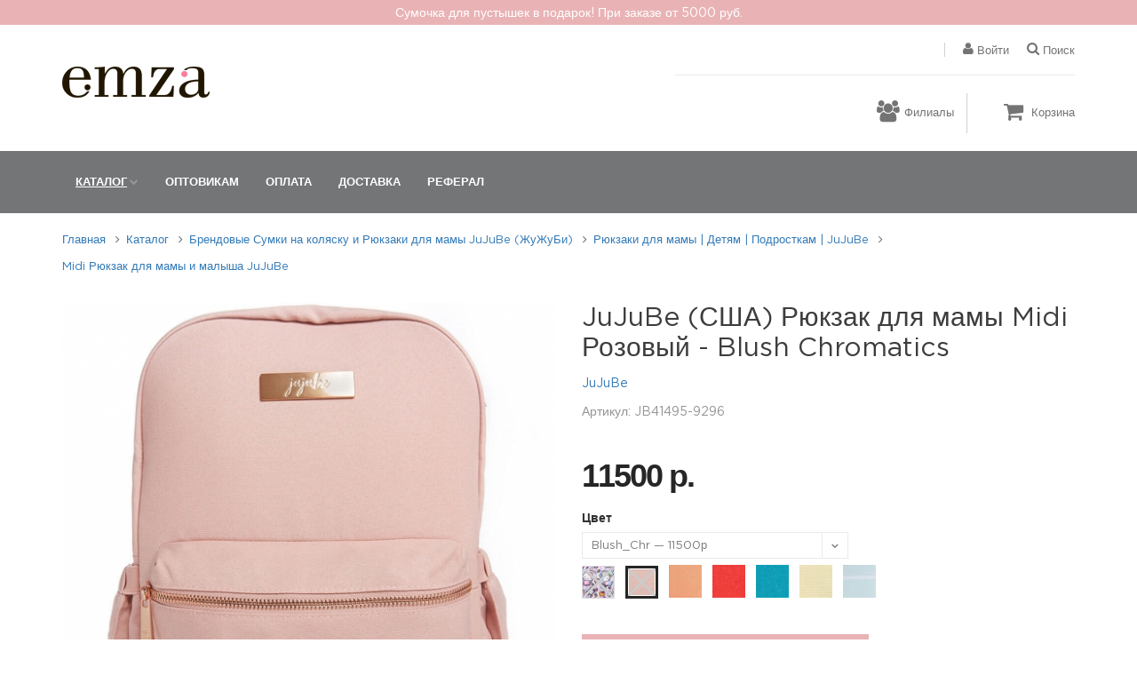

--- FILE ---
content_type: text/html; charset=utf-8
request_url: https://www.emza.ru/product/ryukzak_midi_jujube_blush-jb41495-9296.html
body_size: 22909
content:
<!DOCTYPE html>
<html lang="ru">
<head>
    <meta http-equiv="content-type" content="text/html; charset=utf-8" />

    <title>JuJuBe (США) Рюкзак для мамы Midi Розовый - Blush Chromatics</title>
    <meta name="description" content="JuJuBe (США) Рюкзак для мамы Midi Розовый - Blush Chromatics по лучшей цене в интернет-магазине Ju-ju-be с доставкой по всей России!" />
    <meta name="keywords" content=" " />

    <link href="https://www.emza.ru/product/ryukzak_midi_jujube_blush-jb41495-9296.html" rel="canonical">                <meta property="og:title" content="JuJuBe (США) Рюкзак для мамы Midi Розовый - Blush Chromatics"/>
    <meta property="og:description" content="Ищете рюкзак настолько легкий, чтобы ваш старший ребенок мог носить его в школе, но при этом настолько организованный, что вы захотите иметь себе такой же для прогулок на целый день с младшим ребенком? Вам нужен универсальный рюкзак Midi!

Регулируемые ремни Midi, пять карманов для хранения и два эластичных кармана для бутылок, привлекательный..."/>
    <meta property="og:image" content="https://s.emza.ru/uploads/product/big/JB41495-9296-1.jpg"/>
    <meta property="og:type" content="product"/>
    <meta property="og:url" content= "https://www.emza.ru/product/ryukzak_midi_jujube_blush-jb41495-9296.html" />

    <meta name="twitter:card" content="summary">
    <meta name="twitter:site" content="@jujube_intl">
    <meta name="twitter:title" content="JuJuBe (США) Рюкзак для мамы Midi Розовый - Blush Chromatics">
    <meta name="twitter:description" content="Ищете рюкзак настолько легкий, чтобы ваш старший ребенок мог носить его в школе, но при этом настолько организованный, что вы захотите иметь себе такой же для прогулок на целый день с младшим ребенком? Вам нужен универсальный рюкзак Midi!

Регулируемые ремни Midi, пять карманов для хранения и два эластичных кармана для бутылок, привлекательный...">
    <meta name="twitter:image" content="https://s.emza.ru/uploads/product/big/JB41495-9296-1.jpg">


    <meta name="format-detection" content="telephone=no" />
    <meta name="apple-mobile-web-app-capable" content="yes" />
    <meta name="viewport" content="width=device-width, initial-scale=1, maximum-scale=1.0, user-scalable=no, minimal-ui"/>

    <link href="/themes/mango/css/emza.css?hh=344" rel="stylesheet" type="text/css" />

    

    <meta name="yandex-verification" content="9b6a5f8451e988b3" />
    <meta name="google-site-verification" content="kg6pkCY4v5LbJK_ffwMHJQ3Xr7XT1mEhYqOt2Znal3g" /> 
    <link rel="apple-touch-icon" sizes="180x180" href="/apple-touch-icon.png">
    <link rel="icon" type="image/png" href="/favicon-32x32.png" sizes="32x32">
    <link rel="icon" type="image/png" href="/favicon-16x16.png" sizes="16x16">
    <link rel="manifest" href="/manifest.json">
    <link rel="mask-icon" href="/safari-pinned-tab.svg" color="#5bbad5">
    <meta name="theme-color" content="#ffffff">


<!--    <script defer type="text/javascript" src="https://goodmod.ru/scripts/92e5a35421f6d6fc987ced119e3735b7/api.js"></script>-->
    <!-- Google Tag Manager -->
    <script>(function(w,d,s,l,i){w[l]=w[l]||[];w[l].push({'gtm.start':
            new Date().getTime(),event:'gtm.js'});var f=d.getElementsByTagName(s)[0],
            j=d.createElement(s),dl=l!='dataLayer'?'&l='+l:'';j.async=true;j.src=
            'https://www.googletagmanager.com/gtm.js?id='+i+dl;f.parentNode.insertBefore(j,f);
        })(window,document,'script','dataLayer','GTM-5MC3R8');</script>
    <!-- End Google Tag Manager -->

    <!-- ceb4424fe5597250800345d227d28b14 -->
</head>
<body class="style-10" >
<!-- Google Tag Manager (noscript) -->
<noscript><iframe src="https://www.googletagmanager.com/ns.html?id=GTM-5MC3R8" height="0" width="0" style="display:none;visibility:hidden"></iframe></noscript>
<!-- End Google Tag Manager (noscript) -->
<div class="topMessageBl" id="topMessageBl">
<p>Сумочка для пустышек в подарок! При заказе от 5000 руб.</p>
</div>

<div id="content-block">

    <div class="content-center fixed-header-margin">
        <!-- HEADER -->
        <div class="header-wrapper style-10">
            <header class="type-1">

                <div class="header-product">
                    <div class="logo-wrapper">
                        <a href="/" id="logo"><img alt="emza" src="https://s.emza.ru/themes/mango/img/logoEmza.png"></a>
                    </div>
                    <div class="product-header-message">
<!--                        8-800-700-03-99<br/>-->
<!--                        8-968-953-93-88<br/>-->
<!--                        8-965-285-79-03<br/>-->
                    </div>
                    <div class="product-header-content">
                        <div class="line-entry">
                            <div class="menu-button responsive-menu-toggle-class"><i class="fa fa-reorder"></i></div>
                            <div class="header-top-entry increase-icon-responsive open-search-popup hidden-xs">
    <div class="title"><i class="fa fa-search"></i> <span>Поиск</span></div>
</div>




                            
    <div class="header-top-entry increase-icon-responsive">
        <div class="title"><a href="/user/auth.html" data-fancybox data-type="ajax" data-src="/user/auth-ajax.html"><i class="fa fa-user"></i> <span>Войти</span></a></div>
    </div>
    <div id="authAjaxBl" title="Авторизация" style="display: none;"><div id="authAjaxBlIn"></div></div>


                        </div>
                        <div class="middle-line"></div>
                        <div class="line-entry" id="hLine2">
                            <!--<div class="header-top-entry hidden-lg pull-left hPhoneBl">
                                <div class="title"><i class="fa fa-phone"></i></div>
                                <div class="list">
                                    <div class="list-entry"><a href="tel:8-800-700-03-99">8-800-700-03-99</a></div>
                                    <div class="list-entry"><a href="tel:8-965-285-79-03">8-965-285-79-03</a></div>
                                </div>
                            </div>-->
                            <div class="header-top-entry  visible-xs pull-left hSearchBl  searchAjaxBl">
                                <form action="/search/" data-ajax="/search/ajax.html" class="searchForm">
                                    <input type="text" placeholder="Поиск" autocomplete="off" name="word" value="" class="searchInput"/>
                                </form>
                                <div class="searchResultBl" style="display: none"></div>
                            </div>
                            <span class="header-functionality-entry filial-header hidden-md hidden-sm hidden-xs spanLink " data-href="/filial/index.html"><i class="fa fa-users"></i><span>Филиалы</span></span>
                                                        

<span id="cart">
    <a href="/cart/delivery/" class="header-functionality-entry open-cart-popup">
        <i class="fa fa-shopping-cart"></i>
        <span>Корзина</span>
    </a>

</span>

                        </div>
                    </div>
                </div>

                <div class="close-header-layer"></div>
                <div class="navigation">
    <div class="navigation-header responsive-menu-toggle-class">
        <div class="title">Меню</div>
        <div class="close-menu"></div>
    </div>
    <div class="nav-overflow">
        <nav>
            <ul>
                <li class="simple-list" id="catalogueBl">
                    <a href="#" class="active toggleBl">Каталог</a><i class="fa fa-chevron-down"></i>

                    <div class="submenu">
                        
                                                            <div data-cid="871" class="submenu-list-title  mcat" data-pcid="0">
                                    <a href="/category/rasprodaga_emza.html">ЛИКВИДАЦИЯ СКЛАДА</a>                                </div>
                            
                            


                        
                                                            <div data-cid="870" class="submenu-list-title  mcat" data-pcid="0">
                                    <a href="/category/novinki.html">Новинки</a>                                </div>
                            
                            


                        
                                                            <div data-cid="873" class="submenu-list-title  mcat" data-pcid="0">
                                    <a href="/brand/index.html">Бренды</a><span class="toggle-list-button" data-id="amcat873"></span>                                </div>
                            
                                                        <div class="description toggle-list-container" >
                                                                    <div class="submenu-list-title mcat" data-bid="36" data-pcid="873">
                                        <a href="/brand/adam-stork-ssha.html">Adam Stork</a>
                                    </div>
                                                                    <div class="submenu-list-title mcat" data-bid="5" data-pcid="873">
                                        <a href="/brand/ju-ju-be.html">JuJuBe</a>
                                    </div>
                                                                    <div class="submenu-list-title mcat" data-bid="49" data-pcid="873">
                                        <a href="/brand/harry_potter.html">Harry Potter</a>
                                    </div>
                                                                    <div class="submenu-list-title mcat" data-bid="29" data-pcid="873">
                                        <a href="/brand/bebeaulait.html">BEBE AU LAIT</a>
                                    </div>
                                                                    <div class="submenu-list-title mcat" data-bid="22" data-pcid="873">
                                        <a href="/brand/belly-bandit.html">Belly Bandit</a>
                                    </div>
                                                                    <div class="submenu-list-title mcat" data-bid="24" data-pcid="873">
                                        <a href="/brand/tokidoki.html">Tokidoki</a>
                                    </div>
                                                                    <div class="submenu-list-title mcat" data-bid="25" data-pcid="873">
                                        <a href="/brand/kanga-care.html">Kanga Care</a>
                                    </div>
                                                                    <div class="submenu-list-title mcat" data-bid="46" data-pcid="873">
                                        <a href="/brand/world_of_warcraft.html">World of Warcraft</a>
                                    </div>
                                                                    <div class="submenu-list-title mcat" data-bid="20" data-pcid="873">
                                        <a href="/brand/itzyritzy.html">Itzy Ritzy</a>
                                    </div>
                                                                    <div class="submenu-list-title mcat" data-bid="27" data-pcid="873">
                                        <a href="/brand/pi-pi-friend.html">Pi-Pi Friend</a>
                                    </div>
                                                                    <div class="submenu-list-title mcat" data-bid="45" data-pcid="873">
                                        <a href="/brand/hello_kitty.html">Hello Kitty</a>
                                    </div>
                                                                    <div class="submenu-list-title mcat" data-bid="1" data-pcid="873">
                                        <a href="/brand/swaddledesigns.html">Swaddle Designs</a>
                                    </div>
                                                                    <div class="submenu-list-title mcat" data-bid="3" data-pcid="873">
                                        <a href="/brand/real-kids-shades.html">Real Kids</a>
                                    </div>
                                                                    <div class="submenu-list-title mcat" data-bid="7" data-pcid="873">
                                        <a href="/brand/infantino.html">Infantino</a>
                                    </div>
                                                                    <div class="submenu-list-title mcat" data-bid="30" data-pcid="873">
                                        <a href="/brand/haba.html">Haba (Германия)</a>
                                    </div>
                                                                    <div class="submenu-list-title mcat" data-bid="37" data-pcid="873">
                                        <a href="/brand/honest.html">Honest Company (США)</a>
                                    </div>
                                                                    <div class="submenu-list-title mcat" data-bid="34" data-pcid="873">
                                        <a href="/brand/mommycare.html">Mommy Care (Израиль)</a>
                                    </div>
                                                                    <div class="submenu-list-title mcat" data-bid="38" data-pcid="873">
                                        <a href="/brand/boogie_wipes_ssha.html">Boogie Wipes (США)</a>
                                    </div>
                                                                    <div class="submenu-list-title mcat" data-bid="43" data-pcid="873">
                                        <a href="/brand/smucker-s_ssha.html">Smucker`s (США)</a>
                                    </div>
                                                            </div>
                            


                        
                                                            <div data-cid="184" class="submenu-list-title  mcat" data-pcid="0">
                                    <a href="/category/sumki-dlja-mami.html">Сумки на коляску и Рюкзаки для мамы JuJuBe</a><span class="toggle-list-button" data-id="amcat184"></span>                                </div>
                            
                            


                        
                                                                                                <div class="description toggle-list-container" >
                                                                        <div class="submenu-list-title mcat" data-cid="134" data-pcid="184">
                                            <a href="/category/symki-dlya-kolyaski-ju-ju-be.html">Сумки на коляску</a>
                                            <span class="toggle-list-button" data-id="amcat134"></span>                                        </div>
                                                            
                            


                        
                                                                                                <div class="description toggle-list-container" >
                                        <ul class="list-type-1">
                                                                            <li class="hMenuItem  mcat" data-cid="299" data-pcid="134">
                                                <a href="/category/symki_yniversalnie_ju_ju_be_beligh.html"><i class="fa fa-angle-right"></i>Be Light</a>
                                            </li>
                                                            
                            


                        
                                                                                                        <li class="hMenuItem  mcat" data-cid="932" data-pcid="134">
                                                <a href="/category/sumki_ju-ju-be_helix_932.html"><i class="fa fa-angle-right"></i>Helix</a>
                                            </li>
                                                            
                            


                        
                                                                                                        <li class="hMenuItem  mcat" data-cid="140" data-pcid="134">
                                                <a href="/category/sumki_dlya_mamyi_ju-ju-be_hobobe_140.html"><i class="fa fa-angle-right"></i>HoboBe</a>
                                            </li>
                                                            
                            


                        
                                                                                                        <li class="hMenuItem  mcat" data-cid="209" data-pcid="134">
                                                <a href="/category/sumki_dlya_mamyi_super_be_209.html"><i class="fa fa-angle-right"></i>Super Be</a>
                                            </li>
                                                            
                            


                        
                                                                                                        <li class="hMenuItem  mcat" data-cid="302" data-pcid="134">
                                                <a href="/category/sumki_jenskie_super_star_302.html"><i class="fa fa-angle-right"></i>Super Star</a>
                                            </li>
                                                            
                            


                        
                                                                                                        <li class="hMenuItem  mcat" data-cid="1083" data-pcid="134">
                                                <a href="/category/sumki_247_tote.html"><i class="fa fa-angle-right"></i>24.7 Tote</a>
                                            </li>
                                                                        </ul>
                                    </div>
                                                            
                            


                        
                                                                                                    <div class="submenu-list-title mcat" data-cid="504" data-pcid="184">
                                            <a href="/category/ryukzaki_dlya_mami.html">Рюкзаки для мамы</a>
                                            <span class="toggle-list-button" data-id="amcat504"></span>                                        </div>
                                                            
                            


                        
                                                                                                <div class="description toggle-list-container" >
                                        <ul class="list-type-1">
                                                                            <li class="hMenuItem  mcat" data-cid="1081" data-pcid="504">
                                                <a href="/category/ryukzak_midi_deluxe_jujube.html"><i class="fa fa-angle-right"></i>Midi Deluxe</a>
                                            </li>
                                                            
                            


                        
                                                                                                        <li class="hMenuItem  mcat" data-cid="1060" data-pcid="504">
                                                <a href="/category/ryukzak_midi_backpack_jujube.html"><i class="fa fa-angle-right"></i>Midi</a>
                                            </li>
                                                            
                            


                        
                                                                                                        <li class="hMenuItem  mcat" data-cid="1080" data-pcid="504">
                                                <a href="/category/sumka_ryukzak_dlya_mamy_dr_bff_jujube.html"><i class="fa fa-angle-right"></i>Dr. B.F.F.</a>
                                            </li>
                                                            
                            


                        
                                                                                                        <li class="hMenuItem  mcat" data-cid="688" data-pcid="504">
                                                <a href="/category/ryukzaki_mini_be_688.html"><i class="fa fa-angle-right"></i>Mini Be</a>
                                            </li>
                                                            
                            


                        
                                                                                                        <li class="hMenuItem  mcat" data-cid="691" data-pcid="504">
                                                <a href="/category/sumki_-_ryukzaki_bff_691.html"><i class="fa fa-angle-right"></i>BFF</a>
                                            </li>
                                                            
                            


                        
                                                                                                        <li class="hMenuItem  mcat" data-cid="690" data-pcid="504">
                                                <a href="/category/ryukzaki_be_right_back_690.html"><i class="fa fa-angle-right"></i>Be Right Back</a>
                                            </li>
                                                            
                            


                        
                                                                                                        <li class="hMenuItem  mcat" data-cid="929" data-pcid="504">
                                                <a href="/category/ryukzaki_dlya_mami_Be_Sporty_ju-ju-be.html"><i class="fa fa-angle-right"></i>Be Sporty</a>
                                            </li>
                                                            
                            


                        
                                                                                                        <li class="hMenuItem  mcat" data-cid="1058" data-pcid="504">
                                                <a href="/category/ryukzak_zealous_jujube.html"><i class="fa fa-angle-right"></i>Zealous</a>
                                            </li>
                                                            
                            


                        
                                                                                                        <li class="hMenuItem  mcat" data-cid="1024" data-pcid="504">
                                                <a href="/category/ryukzaki_ju-ju-be_be_packed.html"><i class="fa fa-angle-right"></i>Be Packed</a>
                                            </li>
                                                            
                            


                        
                                                                                                        <li class="hMenuItem  mcat" data-cid="158" data-pcid="504">
                                                <a href="/category/kreplenia-dlya-kolaski.html"><i class="fa fa-angle-right"></i>Крючки</a>
                                            </li>
                                                                        </ul>
                                    </div>
                                                            
                            


                        
                                                                                                    <div class="submenu-list-title mcat" data-cid="1076" data-pcid="184">
                                            <a href="/category/detskierykzakijujube.html">Школьные рюкзаки</a>
                                            <span class="toggle-list-button" data-id="amcat1076"></span>                                        </div>
                                                            
                            


                        
                                                                                                <div class="description toggle-list-container" >
                                        <ul class="list-type-1">
                                                                            <li class="hMenuItem  mcat" data-cid="1096" data-pcid="1076">
                                                <a href="/category/shkolnye_rjukzaki_dlja_pervogo_klassa.html"><i class="fa fa-angle-right"></i>1 класс</a>
                                            </li>
                                                            
                            


                        
                                                                                                        <li class="hMenuItem  mcat" data-cid="1097" data-pcid="1076">
                                                <a href="/category/%D1%81hkolnye_rjukzaki_2_4_klass.html"><i class="fa fa-angle-right"></i>2-4 класс</a>
                                            </li>
                                                            
                            


                        
                                                                                                        <li class="hMenuItem  mcat" data-cid="1098" data-pcid="1076">
                                                <a href="/category/%D1%81hkonyerjukzaki_5_11_klass.html"><i class="fa fa-angle-right"></i>5-11 класс</a>
                                            </li>
                                                                        </ul>
                                    </div>
                                                            
                            


                        
                                                                                                    <div class="submenu-list-title mcat" data-cid="1077" data-pcid="184">
                                            <a href="/category/poyasnye_sumki.html">Поясные сумки</a>
                                            <span class="toggle-list-button" data-id="amcat1077"></span>                                        </div>
                                                            
                            


                        
                                                                                                <div class="description toggle-list-container" >
                                        <ul class="list-type-1">
                                                                            <li class="hMenuItem  mcat" data-cid="1025" data-pcid="1077">
                                                <a href="/category/sumki_ju-ju-be_mini_helix.html"><i class="fa fa-angle-right"></i>Mini Helix</a>
                                            </li>
                                                                        </ul>
                                    </div>
                                                            
                            


                        
                                                                                                    <div class="submenu-list-title mcat" data-cid="897" data-pcid="184">
                                            <a href="/category/koshelki_i_organajzery_ju_ju_be.html">Мини сумки и Кошельки</a>
                                            <span class="toggle-list-button" data-id="amcat897"></span>                                        </div>
                                                            
                            


                        
                                                                                                <div class="description toggle-list-container" >
                                        <ul class="list-type-1">
                                                                            <li class="hMenuItem  mcat" data-cid="1111" data-pcid="897">
                                                <a href="/category/organaizery_na_krovatku_jujube.html"><i class="fa fa-angle-right"></i>Органайзеры на кроватку</a>
                                            </li>
                                                            
                            


                        
                                                                                                        <li class="hMenuItem  mcat" data-cid="1104" data-pcid="897">
                                                <a href="/category/sumka_dlya_mamy_the_bestie.html"><i class="fa fa-angle-right"></i>The Bestie</a>
                                            </li>
                                                            
                            


                        
                                                                                                        <li class="hMenuItem  mcat" data-cid="898" data-pcid="897">
                                                <a href="/category/mini-sumochki_bequick_898.html"><i class="fa fa-angle-right"></i>BeQuick</a>
                                            </li>
                                                            
                            


                        
                                                                                                        <li class="hMenuItem  mcat" data-cid="181" data-pcid="897">
                                                <a href="/category/sumochki_3_sht_be_set_181.html"><i class="fa fa-angle-right"></i>Be Set</a>
                                            </li>
                                                            
                            


                        
                                                                                                        <li class="hMenuItem  mcat" data-cid="1056" data-pcid="897">
                                                <a href="/category/mini_sumka_mini_bff.html"><i class="fa fa-angle-right"></i>Mini B.F.F.</a>
                                            </li>
                                                            
                            


                        
                                                                                                        <li class="hMenuItem  mcat" data-cid="1093" data-pcid="897">
                                                <a href="/category/ryukzak_detskii_mini_be_right_back.html"><i class="fa fa-angle-right"></i>Mini BRB</a>
                                            </li>
                                                            
                            


                        
                                                                                                        <li class="hMenuItem  mcat" data-cid="1048" data-pcid="897">
                                                <a href="/category/sumochki_be_dapper_ju-ju-be.html"><i class="fa fa-angle-right"></i>Be Dapper</a>
                                            </li>
                                                            
                            


                        
                                                                                                        <li class="hMenuItem  mcat" data-cid="311" data-pcid="897">
                                                <a href="/category/termosumki_dlya_butyilochek_311.html"><i class="fa fa-angle-right"></i>Fuel Cell</a>
                                            </li>
                                                            
                            


                        
                                                                                                        <li class="hMenuItem  mcat" data-cid="1061" data-pcid="897">
                                                <a href="/category/termosumki_jujube_be_cool.html"><i class="fa fa-angle-right"></i>Be Cool</a>
                                            </li>
                                                            
                            


                        
                                                                                                        <li class="hMenuItem  mcat" data-cid="925" data-pcid="897">
                                                <a href="/category/vizitnitsy_be_charged_ju_ju_be.html"><i class="fa fa-angle-right"></i>Be Charged</a>
                                            </li>
                                                            
                            


                        
                                                                                                        <li class="hMenuItem  mcat" data-cid="922" data-pcid="897">
                                                <a href="/category/koshelki_be_rich_ju_ju-be.html"><i class="fa fa-angle-right"></i>Be Rich</a>
                                            </li>
                                                            
                            


                        
                                                                                                        <li class="hMenuItem  mcat" data-cid="921" data-pcid="897">
                                                <a href="/category/koshelki_be_spendy_ju_ju_be.html"><i class="fa fa-angle-right"></i>Be Spendy</a>
                                            </li>
                                                            
                            


                        
                                                                                                        <li class="hMenuItem  mcat" data-cid="203" data-pcid="897">
                                                <a href="/category/sumochki_dlya_pustyishek_paci_pod_203.html"><i class="fa fa-angle-right"></i>Paci Pod</a>
                                            </li>
                                                            
                            


                        
                                                                                                        <li class="hMenuItem  mcat" data-cid="501" data-pcid="897">
                                                <a href="/category/remni_501.html"><i class="fa fa-angle-right"></i>Ремни для сумок</a>
                                            </li>
                                                            
                            


                        
                                                                                                        <li class="hMenuItem  mcat" data-cid="379" data-pcid="897">
                                                <a href="/category/stiker_v_avto_379.html"><i class="fa fa-angle-right"></i>Брелок</a>
                                            </li>
                                                                        </ul>
                                    </div>
                                                            
                            


                        
                                                                                                    <div class="submenu-list-title mcat" data-cid="1034" data-pcid="184">
                                            <a href="/category/loyalty.html">Программа лояльности</a>
                                                                                    </div>
                                                                    </div>
                                                            
                            


                        
                                                            <div data-cid="808" class="submenu-list-title  mcat" data-pcid="0">
                                    <a href="/category/belie_do_i_poslerodovoe.html">Бандажи. Белье BellyBandit</a><span class="toggle-list-button" data-id="amcat808"></span>                                </div>
                            
                            


                        
                                                                                                <div class="description toggle-list-container" >
                                                                        <div class="submenu-list-title mcat" data-cid="832" data-pcid="808">
                                            <a href="/category/bandazhi-dlya-mam-bellybandit.html">Бандажи для беременных и послеродовые</a>
                                            <span class="toggle-list-button" data-id="amcat832"></span>                                        </div>
                                                            
                            


                        
                                                                                                <div class="description toggle-list-container" >
                                        <ul class="list-type-1">
                                                                            <li class="hMenuItem  mcat" data-cid="974" data-pcid="832">
                                                <a href="/category/poslerodovye-bandazhi-belly-bandit-974.html"><i class="fa fa-angle-right"></i>Послеродовые бандажи</a>
                                            </li>
                                                            
                            


                        
                                                                                                        <li class="hMenuItem  mcat" data-cid="740" data-pcid="832">
                                                <a href="/category/bandazh_dlya_beremennyh_upsie_belly_740.html"><i class="fa fa-angle-right"></i>Бандажи для беременных</a>
                                            </li>
                                                                        </ul>
                                    </div>
                                                            
                            


                        
                                                                                                    <div class="submenu-list-title mcat" data-cid="745" data-pcid="808">
                                            <a href="/category/byustgalter_dlya_kormleniya_nursing_bra_745.html">Кормление грудью. Бюстгальтеры, прокладки и пр. </a>
                                            <span class="toggle-list-button" data-id="amcat745"></span>                                        </div>
                                                            
                            


                        
                                                                                                <div class="description toggle-list-container" >
                                        <ul class="list-type-1">
                                                                            <li class="hMenuItem  mcat" data-cid="744" data-pcid="745">
                                                <a href="/category/byustgalter_dlya_beremennyh_i_kormyaschih_bda_744.html"><i class="fa fa-angle-right"></i>Бюстгальтеры</a>
                                            </li>
                                                            
                            


                        
                                                                                                        <li class="hMenuItem  mcat" data-cid="994" data-pcid="745">
                                                <a href="/category/podushki_dlya_kormleniya_994.html"><i class="fa fa-angle-right"></i>Подушка для кормления</a>
                                            </li>
                                                            
                            


                        
                                                                                                        <li class="hMenuItem  mcat" data-cid="747" data-pcid="745">
                                                <a href="/category/podderzhka_dlya_byustgaltera_dont_sweat-it_747.html"><i class="fa fa-angle-right"></i>Подкладка от пота под грудью </a>
                                            </li>
                                                            
                            


                        
                                                                                                        <li class="hMenuItem  mcat" data-cid="919" data-pcid="745">
                                                <a href="/category/prokladki_dlya_grudi_919.html"><i class="fa fa-angle-right"></i> Прокладки для груди</a>
                                            </li>
                                                            
                            


                        
                                                                                                        <li class="hMenuItem  mcat" data-cid="707" data-pcid="745">
                                                <a href="/category/nakidki_sharfi_dlja_kormlenija_i_prokladki_dlja_grudi.html"><i class="fa fa-angle-right"></i>Милк снуды</a>
                                            </li>
                                                            
                            


                        
                                                                                                        <li class="hMenuItem  mcat" data-cid="735" data-pcid="745">
                                                <a href="/category/top_dlya_kormyaschei_mamy_korrektsionnyi_mother_tucker_tank_735.html"><i class="fa fa-angle-right"></i>Топы и футболки</a>
                                            </li>
                                                            
                            


                        
                                                                                                        <li class="hMenuItem  mcat" data-cid="738" data-pcid="745">
                                                <a href="/category/byustgaltery-dlya-kormleniya-i-beremennim.html"><i class="fa fa-angle-right"></i>Молокоотсос силиконовый</a>
                                            </li>
                                                                        </ul>
                                    </div>
                                                            
                            


                        
                                                                                                    <div class="submenu-list-title mcat" data-cid="854" data-pcid="808">
                                            <a href="/category/bele_dlja_beremennyh_belly_bandit.html">Трусы. Лосины. Носки</a>
                                            <span class="toggle-list-button" data-id="amcat854"></span>                                        </div>
                                                            
                            


                        
                                                                                                <div class="description toggle-list-container" >
                                        <ul class="list-type-1">
                                                                            <li class="hMenuItem  mcat" data-cid="855" data-pcid="854">
                                                <a href="/category/legginsy_i_shtany_dlya_beremennyh_belly_bandit.html"><i class="fa fa-angle-right"></i>Леггинсы, лосины</a>
                                            </li>
                                                            
                            


                        
                                                                                                        <li class="hMenuItem  mcat" data-cid="856" data-pcid="854">
                                                <a href="/category/trusiki_shorty_dlya_beremennyh_belly_bandit.html"><i class="fa fa-angle-right"></i>Трусы для беременных и послеродовые</a>
                                            </li>
                                                                        </ul>
                                    </div>
                                                            
                            


                        
                                                                                                    <div class="submenu-list-title mcat" data-cid="720" data-pcid="808">
                                            <a href="/category/ytyagivauchee_bele_bellybandit.html">Утягивающее белье</a>
                                            <span class="toggle-list-button" data-id="amcat720"></span>                                        </div>
                                                                    </div>
                                                            
                            


                        
                                                                                                <div class="description toggle-list-container" >
                                        <ul class="list-type-1">
                                                                            <li class="hMenuItem  mcat" data-cid="737" data-pcid="720">
                                                <a href="/category/maika_top_mother_tucker_scoop_neck_737.html"><i class="fa fa-angle-right"></i>Майки</a>
                                            </li>
                                                            
                            


                        
                                                                                                        <li class="hMenuItem  mcat" data-cid="748" data-pcid="720">
                                                <a href="/category/legginsy_korrektiruyuschie_belly_bandit_mother_tucker_748.html"><i class="fa fa-angle-right"></i>Легинсы</a>
                                            </li>
                                                            
                            


                        
                                                                                                        <li class="hMenuItem  mcat" data-cid="732" data-pcid="720">
                                                <a href="/category/korset_mother_tucker_732.html"><i class="fa fa-angle-right"></i>Корсеты</a>
                                            </li>
                                                            
                            


                        
                                                                                                        <li class="hMenuItem  mcat" data-cid="731" data-pcid="720">
                                                <a href="/category/utyagivayuschie_shorty_mother_tucker_731.html"><i class="fa fa-angle-right"></i>Шортики</a>
                                            </li>
                                                                        </ul>
                                    </div>
                                                            
                            


                        
                                                            <div data-cid="708" class="submenu-list-title  mcat" data-pcid="0">
                                    <a href="https://www.emza.ru/product/detskie_mokasiny_itzy_ritzy_hearts_cross_bones_razmer_6-12_mes_moc2014-612.html">Пинетки кожаные</a>                                </div>
                            
                            


                        
                                                            <div data-cid="817" class="submenu-list-title  mcat" data-pcid="0">
                                    <a href="/category/tovari_dlya_novorojdennich.html">Пеленки. Одежда. Полотенца</a><span class="toggle-list-button" data-id="amcat817"></span>                                </div>
                            
                            


                        
                                                                                                <div class="description toggle-list-container" >
                                                                        <div class="submenu-list-title mcat" data-cid="2" data-pcid="817">
                                            <a href="/category/pelenki-dlja-novorozhdennyh.html">Пеленки для новорожденных</a>
                                            <span class="toggle-list-button" data-id="amcat2"></span>                                        </div>
                                                            
                            


                        
                                                                                                <div class="description toggle-list-container" >
                                        <ul class="list-type-1">
                                                                            <li class="hMenuItem  mcat" data-cid="495" data-pcid="2">
                                                <a href="/category/myslinovyie_pelenki.html"><i class="fa fa-angle-right"></i>Муслиновые пеленки</a>
                                            </li>
                                                            
                            


                        
                                                                                                        <li class="hMenuItem  mcat" data-cid="5" data-pcid="2">
                                                <a href="/category/pelenki-dlja-novorozhdennyh-flanel.html"><i class="fa fa-angle-right"></i>Фланелевые пеленки</a>
                                            </li>
                                                            
                            


                        
                                                                                                        <li class="hMenuItem  mcat" data-cid="802" data-pcid="2">
                                                <a href="/category/pelenki_nepromokaemye_802.html"><i class="fa fa-angle-right"></i>Многоразовые пеленки для детей непромокаемые</a>
                                            </li>
                                                                        </ul>
                                    </div>
                                                            
                            


                        
                                                                                                    <div class="submenu-list-title mcat" data-cid="12" data-pcid="817">
                                            <a href="/category/pledy-detskie.html">Одеяла и пледы детские</a>
                                            <span class="toggle-list-button" data-id="amcat12"></span>                                        </div>
                                                            
                            


                        
                                                                                                <div class="description toggle-list-container" >
                                        <ul class="list-type-1">
                                                                            <li class="hMenuItem  mcat" data-cid="971" data-pcid="12">
                                                <a href="/category/muslinovye_odeyala.html"><i class="fa fa-angle-right"></i>Муслиновые одеяла</a>
                                            </li>
                                                            
                            


                        
                                                                                                        <li class="hMenuItem  mcat" data-cid="16" data-pcid="12">
                                                <a href="/category/pledy-dlja-novorozhdennyh-Stroller-Blanket.html"><i class="fa fa-angle-right"></i>Детские пледы</a>
                                            </li>
                                                                        </ul>
                                    </div>
                                                            
                            


                        
                                                                                                    <div class="submenu-list-title mcat" data-cid="28" data-pcid="817">
                                            <a href="/category/polotenca_s_kapjushonom.html">Полотенца с капюшоном</a>
                                                                                    </div>
                                                            
                            


                        
                                                                                                    <div class="submenu-list-title mcat" data-cid="39" data-pcid="817">
                                            <a href="/category/odezhda-dlja-novorozhdennyh.html">Детская одежда для малышей и новорожденных</a>
                                            <span class="toggle-list-button" data-id="amcat39"></span>                                        </div>
                                                            
                            


                        
                                                                                                <div class="description toggle-list-container" >
                                        <ul class="list-type-1">
                                                                            <li class="hMenuItem  mcat" data-cid="42" data-pcid="39">
                                                <a href="/category/bodi-s-dlinnym-rukavom.html"><i class="fa fa-angle-right"></i>Боди для малышей</a>
                                            </li>
                                                            
                            


                        
                                                                                                        <li class="hMenuItem  mcat" data-cid="710" data-pcid="39">
                                                <a href="/category/povyazki_dlya_novorojdennih.html"><i class="fa fa-angle-right"></i>Повязки для новорожденных</a>
                                            </li>
                                                            
                            


                        
                                                                                                        <li class="hMenuItem  mcat" data-cid="18" data-pcid="39">
                                                <a href="/category/komfortery-Baby-Lovie.html"><i class="fa fa-angle-right"></i>Комфортеры</a>
                                            </li>
                                                                        </ul>
                                    </div>
                                                            
                            


                        
                                                                                                    <div class="submenu-list-title mcat" data-cid="1" data-pcid="817">
                                            <a href="/category/spalnye-meshki-dlja-novorozhdennyh.html">Спальные мешки</a>
                                            <span class="toggle-list-button" data-id="amcat1"></span>                                        </div>
                                                            
                            


                        
                                                                                                <div class="description toggle-list-container" >
                                        <ul class="list-type-1">
                                                                            <li class="hMenuItem  mcat" data-cid="968" data-pcid="1">
                                                <a href="/category/trikotazhnye_spalnye_meshki_dlya_temp22-26_s_968.html"><i class="fa fa-angle-right"></i>22-26°С Трикотаж</a>
                                            </li>
                                                            
                            


                        
                                                                                                        <li class="hMenuItem  mcat" data-cid="497" data-pcid="1">
                                                <a href="/category/muslinovyie_spalnyie_meshki_dlya_temp22-26s_497.html"><i class="fa fa-angle-right"></i>22-26°С Муслин</a>
                                            </li>
                                                            
                            


                        
                                                                                                        <li class="hMenuItem  mcat" data-cid="10" data-pcid="1">
                                                <a href="/category/spalnye-meshki-dlja-novorozhdennyh-TOG-0-7.html"><i class="fa fa-angle-right"></i>22-26°С Фланель</a>
                                            </li>
                                                            
                            


                        
                                                                                                        <li class="hMenuItem  mcat" data-cid="49" data-pcid="1">
                                                <a href="/category/spalnye-meshki-dlja-detej-iz-organicheskogo-hlopka.html"><i class="fa fa-angle-right"></i>22-26°С Органик фланель</a>
                                            </li>
                                                            
                            


                        
                                                                                                        <li class="hMenuItem  mcat" data-cid="506" data-pcid="1">
                                                <a href="/category/spalnye-meshki-TOG-1-5.html"><i class="fa fa-angle-right"></i>20-22°С Флис легкий</a>
                                            </li>
                                                            
                            


                        
                                                                                                        <li class="hMenuItem  mcat" data-cid="7" data-pcid="1">
                                                <a href="/category/detskie-spalnye-meshki-TOG-2-2.html"><i class="fa fa-angle-right"></i>18-21°С Флис теплый</a>
                                            </li>
                                                                        </ul>
                                    </div>
                                                            
                            


                        
                                                                                                    <div class="submenu-list-title mcat" data-cid="31" data-pcid="817">
                                            <a href="/category/detskie-prostyni.html">Детские простыни</a>
                                                                                    </div>
                                                            
                            


                        
                                                                                                    <div class="submenu-list-title mcat" data-cid="705" data-pcid="817">
                                            <a href="/category/nakidki_na_avtokreslo.html">Накидки на автокресло</a>
                                            <span class="toggle-list-button" data-id="amcat705"></span>                                        </div>
                                                                    </div>
                                                            
                            


                        
                                                                                                <div class="description toggle-list-container" >
                                        <ul class="list-type-1">
                                                                            <li class="hMenuItem  mcat" data-cid="548" data-pcid="705">
                                                <a href="/category/rjukzaki_kengyry_dlja_perenoski_rebenka.html"><i class="fa fa-angle-right"></i>Рюкзаки-кенгуру</a>
                                            </li>
                                                            
                            


                        
                                                                                                        <li class="hMenuItem  mcat" data-cid="651" data-pcid="705">
                                                <a href="/category/Avtokresla.html"><i class="fa fa-angle-right"></i>Автокресла для детей</a>
                                            </li>
                                                                        </ul>
                                    </div>
                                                            
                            


                        
                                                            <div data-cid="901" class="submenu-list-title  mcat" data-pcid="0">
                                    <a href="/category/igryshki.html">Пустышки. Прорезыватели. Игрушки</a><span class="toggle-list-button" data-id="amcat901"></span>                                </div>
                            
                            


                        
                                                                                                <div class="description toggle-list-container" >
                                                                        <div class="submenu-list-title mcat" data-cid="1082" data-pcid="901">
                                            <a href="/category/pustyshki.html">Силиконовые пустышки</a>
                                                                                    </div>
                                                            
                            


                        
                                                                                                    <div class="submenu-list-title mcat" data-cid="509" data-pcid="901">
                                            <a href="/category/slingobysi_prorezyvateli.html">Прорезыватели. Слингобусы. Рукавички прорезыватели</a>
                                            <span class="toggle-list-button" data-id="amcat509"></span>                                        </div>
                                                            
                            


                        
                                                                                                <div class="description toggle-list-container" >
                                        <ul class="list-type-1">
                                                                            <li class="hMenuItem  mcat" data-cid="706" data-pcid="509">
                                                <a href="/category/silikonovye_busy_i_braslety.html"><i class="fa fa-angle-right"></i>Силиконовые бусы для прорезывания зубов</a>
                                            </li>
                                                            
                            


                        
                                                                                                        <li class="hMenuItem  mcat" data-cid="930" data-pcid="509">
                                                <a href="/category/kauchukovye_prorezyvateli_930.html"><i class="fa fa-angle-right"></i>Каучуковые прорезыватели</a>
                                            </li>
                                                                        </ul>
                                    </div>
                                                            
                            


                        
                                                                                                    <div class="submenu-list-title mcat" data-cid="381" data-pcid="901">
                                            <a href="/category/razvivajushhie_kovriki_dlya_detei_do_goda.html">Коврики развивающие</a>
                                                                                    </div>
                                                            
                            


                        
                                                                                                    <div class="submenu-list-title mcat" data-cid="387" data-pcid="901">
                                            <a href="/category/razvivajushhie_Igrushki_dlya_novorojdennogo_malisha.html">Игрушки для малышей</a>
                                                                                    </div>
                                                                    </div>
                                                            
                            


                        
                                                            <div data-cid="812" class="submenu-list-title  mcat" data-pcid="0">
                                    <a href="/category/ochki_solncezashitnie_dlya_detey.html">Очки Real Kids</a><span class="toggle-list-button" data-id="amcat812"></span>                                </div>
                            
                            


                        
                                                                                                <div class="description toggle-list-container" >
                                                                        <div class="submenu-list-title mcat" data-cid="1054" data-pcid="812">
                                            <a href="/category/kompyuternye_ochki_detskie_realkids.html">Очки для монитора детям</a>
                                                                                    </div>
                                                            
                            


                        
                                                                                                    <div class="submenu-list-title mcat" data-cid="92" data-pcid="812">
                                            <a href="/category/solntsezaschitnyie_ochki_dlya_malyishey_92.html">0-2 года</a>
                                                                                    </div>
                                                            
                            


                        
                                                                                                    <div class="submenu-list-title mcat" data-cid="322" data-pcid="812">
                                            <a href="/category/detskie_solntsezaschitnyie_ochki_2_322.html">2-4 года</a>
                                                                                    </div>
                                                            
                            


                        
                                                                                                    <div class="submenu-list-title mcat" data-cid="326" data-pcid="812">
                                            <a href="/category/ochki-dlya-+detei-4.html">4-7 лет</a>
                                                                                    </div>
                                                            
                            


                        
                                                                                                    <div class="submenu-list-title mcat" data-cid="107" data-pcid="812">
                                            <a href="/category/7-12_let_detskie_solntsezaschitnyie_ochki_107.html">7-12 лет</a>
                                                                                    </div>
                                                            
                            


                        
                                                                                                    <div class="submenu-list-title mcat" data-cid="350" data-pcid="812">
                                            <a href="/category/10_dlya_tineydjerov_solntsezaschitnyie_ochki_350.html">10+ | Подросткам | Взрослым</a>
                                                                                    </div>
                                                            
                            


                        
                                                                                                    <div class="submenu-list-title mcat" data-cid="677" data-pcid="812">
                                            <a href="/category/primerka.html">Примерка очков</a>
                                                                                    </div>
                                                                    </div>
                                                            
                            


                        
                                                            <div data-cid="828" class="submenu-list-title  mcat" data-pcid="0">
                                    <a href="/category/dlya_kormleniya_deteiy.html">Кормление детей</a><span class="toggle-list-button" data-id="amcat828"></span>                                </div>
                            
                            


                        
                                                                                                <div class="description toggle-list-container" >
                                                                        <div class="submenu-list-title mcat" data-cid="185" data-pcid="828">
                                            <a href="/category/slyunyavchiki_be_neat_185.html">Детские слюнявчики</a>
                                                                                    </div>
                                                            
                            


                        
                                                                                                    <div class="submenu-list-title mcat" data-cid="999" data-pcid="828">
                                            <a href="https://www.emza.ru/category/dlya_kormleniya_deteiy.html">Термосумки для бутылочек</a>
                                                                                    </div>
                                                            
                            


                        
                                                                                                    <div class="submenu-list-title mcat" data-cid="709" data-pcid="828">
                                            <a href="/category/Sumochki_dlja_snekov.html">Ланч боксы сумочки</a>
                                                                                    </div>
                                                            
                            


                        
                                                                                                    <div class="submenu-list-title mcat" data-cid="25" data-pcid="828">
                                            <a href="/category/polotenchiki-baby-burpies.html">Полотенчики на плечо</a>
                                                                                    </div>
                                                            
                            


                        
                                                                                                    <div class="submenu-list-title mcat" data-cid="1044" data-pcid="828">
                                            <a href="/category/produkty_iz_ssha.html">Продукты из США</a>
                                                                                    </div>
                                                            
                            


                        
                                                                                                    <div class="submenu-list-title mcat" data-cid="507" data-pcid="828">
                                            <a href="/category/nakidki-na-sidenie.html">Детская накидка на стул</a>
                                                                                    </div>
                                                                    </div>
                                                            
                            


                        
                                                            <div data-cid="792" class="submenu-list-title  mcat" data-pcid="0">
                                    <a href="/category/mnogorazovye-podguzniki.html">Многоразовые подгузники</a><span class="toggle-list-button" data-id="amcat792"></span>                                </div>
                            
                            


                        
                                                                                                <div class="description toggle-list-container" >
                                                                        <div class="submenu-list-title mcat" data-cid="1091" data-pcid="792">
                                            <a href="/category/mnogorazovye_podguzniki_dlya_novorozhdennyh_i_nedonoshennyh_detei_lil_joey.html">Многоразовые подгузники для новорожденных и недоношенных детей Lil Joey</a>
                                                                                    </div>
                                                            
                            


                        
                                                                                                    <div class="submenu-list-title mcat" data-cid="793" data-pcid="792">
                                            <a href="/category/mnogorazovye_podguzniki_rumparooz_vse_v_odnom_793.html">Многоразовые подгузники Rumparooz с рождения и до 3 лет</a>
                                                                                    </div>
                                                            
                            


                        
                                                                                                    <div class="submenu-list-title mcat" data-cid="795" data-pcid="792">
                                            <a href="/category/podguzniki_dlya_plavaniya.html">Подгузники для плавания</a>
                                                                                    </div>
                                                            
                            


                        
                                                                                                    <div class="submenu-list-title mcat" data-cid="916" data-pcid="792">
                                            <a href="/category/one_size_ecoposh_podgyzniki.html">Эко подгузники многоразовые EcoPosh с рождения и до 3 лет</a>
                                                                                    </div>
                                                            
                            


                        
                                                                                                    <div class="submenu-list-title mcat" data-cid="799" data-pcid="792">
                                            <a href="/category/pampersy_dlya_novorozhdennyh_ecoposh_799.html">Многоразовые подгузники для новорожденных Эко Posh</a>
                                                                                    </div>
                                                            
                            


                        
                                                                                                    <div class="submenu-list-title mcat" data-cid="996" data-pcid="792">
                                            <a href="/category/lil_learnerz_996.html">Трусики для приучения к горшку Lil Learnerz</a>
                                                                                    </div>
                                                            
                            


                        
                                                                                                    <div class="submenu-list-title mcat" data-cid="851" data-pcid="792">
                                            <a href="https://www.emza.ru/product/obychayuschaya_nakleika_15529.html#top">Приучение к горшку Pi-Pi-Friend</a>
                                                                                    </div>
                                                                    </div>
                                                            
                            


                        
                                                            <div data-cid="837" class="submenu-list-title  mcat" data-pcid="0">
                                    <a href="/category/kollekcionnye_figurki_igryshki_tokidoki.html">Tokidoki фигурки</a><span class="toggle-list-button" data-id="amcat837"></span>                                </div>
                            
                            


                        
                                                                                                <div class="description toggle-list-container" >
                                                                        <div class="submenu-list-title mcat" data-cid="869" data-pcid="837">
                                            <a href="/category/igrushki_syurprizy_kollektsionnye_869.html">Игрушки сюрпризы</a>
                                                                                    </div>
                                                            
                            


                        
                                                                                                    <div class="submenu-list-title mcat" data-cid="760" data-pcid="837">
                                            <a href="/category/vinilovye_igrushki_760.html">Виниловые игрушки</a>
                                                                                    </div>
                                                            
                            


                        
                                                                                                    <div class="submenu-list-title mcat" data-cid="761" data-pcid="837">
                                            <a href="/category/plyushevye_igrushki_761.html">Плюшевые игрушки</a>
                                                                                    </div>
                                                            
                            


                        
                                                                                                    <div class="submenu-list-title mcat" data-cid="765" data-pcid="837">
                                            <a href="/category/personaji.html">Персонажи Tokidoki</a>
                                            <span class="toggle-list-button" data-id="amcat765"></span>                                        </div>
                                                            
                            


                        
                                                                                                <div class="description toggle-list-container" >
                                        <ul class="list-type-1">
                                                                            <li class="hMenuItem  mcat" data-cid="766" data-pcid="765">
                                                <a href="/category/cactus.html"><i class="fa fa-angle-right"></i>Друзья-кактусы (Cactus Friends)</a>
                                            </li>
                                                            
                            


                        
                                                                                                        <li class="hMenuItem  mcat" data-cid="767" data-pcid="765">
                                                <a href="/category/donutella.html"><i class="fa fa-angle-right"></i>Донателла (Donutella)</a>
                                            </li>
                                                            
                            


                        
                                                                                                        <li class="hMenuItem  mcat" data-cid="768" data-pcid="765">
                                                <a href="/category/unicorno.html"><i class="fa fa-angle-right"></i>Единороги (Unicorno) Tokidoki</a>
                                            </li>
                                                            
                            


                        
                                                                                                        <li class="hMenuItem  mcat" data-cid="769" data-pcid="765">
                                                <a href="/category/tilldeath.html"><i class="fa fa-angle-right"></i>Til death do us part</a>
                                            </li>
                                                            
                            


                        
                                                                                                        <li class="hMenuItem  mcat" data-cid="770" data-pcid="765">
                                                <a href="/category/moofia.html"><i class="fa fa-angle-right"></i>Семейка Moofia Tokidoki</a>
                                            </li>
                                                            
                            


                        
                                                                                                        <li class="hMenuItem  mcat" data-cid="771" data-pcid="765">
                                                <a href="/category/punkstar.html"><i class="fa fa-angle-right"></i>Punkstar</a>
                                            </li>
                                                                        </ul>
                                    </div>
                                                            
                            


                        
                                                                                                    <div class="submenu-list-title mcat" data-cid="772" data-pcid="837">
                                            <a href="/category/obmen_tokidoki.html">Коллекционерам</a>
                                                                                    </div>
                                                                    </div>
                                                            
                            


                        
                                                            <div data-cid="915" class="submenu-list-title  mcat" data-pcid="0">
                                    <a href="/category/diskont_915.html">Уцененные образцы</a><span class="toggle-list-button" data-id="amcat915"></span>                                </div>
                            
                            


                        
                                                                                                <div class="description toggle-list-container" >
                                                                        <div class="submenu-list-title mcat" data-cid="197" data-pcid="915">
                                            <a href="/category/bagajnyie_birki_be_tagged_197.html">Нет в наличии</a>
                                            <span class="toggle-list-button" data-id="amcat197"></span>                                        </div>
                                                            
                            


                        
                                                                                                <div class="description toggle-list-container" >
                                        <ul class="list-type-1">
                                                                            <li class="hMenuItem  mcat" data-cid="1079" data-pcid="197">
                                                <a href="/category/legkii_ryukzak_grab_and_go.html"><i class="fa fa-angle-right"></i>Grab and Go</a>
                                            </li>
                                                            
                            


                        
                                                                                                        <li class="hMenuItem  mcat" data-cid="704" data-pcid="197">
                                                <a href="/category/symki_dlya_kolyaski_ju_ju_be_be_classy.html"><i class="fa fa-angle-right"></i>Be Classy</a>
                                            </li>
                                                            
                            


                        
                                                                                                        <li class="hMenuItem  mcat" data-cid="1042" data-pcid="197">
                                                <a href="/category/sumki_dlya_kolyaski_everyday_tote.html"><i class="fa fa-angle-right"></i>Everyday Tote</a>
                                            </li>
                                                            
                            


                        
                                                                                                        <li class="hMenuItem  mcat" data-cid="1063" data-pcid="197">
                                                <a href="/category/ryukzak_petite_jujube.html"><i class="fa fa-angle-right"></i>Petite</a>
                                            </li>
                                                            
                            


                        
                                                                                                        <li class="hMenuItem  mcat" data-cid="1010" data-pcid="197">
                                                <a href="/category/nabor_sumochek_be_equipped_1010.html"><i class="fa fa-angle-right"></i>Be Equipped</a>
                                            </li>
                                                            
                            


                        
                                                                                                        <li class="hMenuItem  mcat" data-cid="297" data-pcid="197">
                                                <a href="/category/kovriki_297.html"><i class="fa fa-angle-right"></i>Коврики</a>
                                            </li>
                                                            
                            


                        
                                                                                                        <li class="hMenuItem  mcat" data-cid="926" data-pcid="197">
                                                <a href="/category/dorojnie_symochki_be_organized_ju_ju_be.html"><i class="fa fa-angle-right"></i>Be Organized</a>
                                            </li>
                                                            
                            


                        
                                                                                                        <li class="hMenuItem  mcat" data-cid="300" data-pcid="197">
                                                <a href="/category/sumki_dlya_puteshestviy_starlet_300.html"><i class="fa fa-angle-right"></i>Starlet</a>
                                            </li>
                                                            
                            


                        
                                                                                                        <li class="hMenuItem  mcat" data-cid="1009" data-pcid="197">
                                                <a href="/category/sumki_dlya_kolyaski_be_supplied_1009.html"><i class="fa fa-angle-right"></i>Be Supplied</a>
                                            </li>
                                                            
                            


                        
                                                                                                        <li class="hMenuItem  mcat" data-cid="1043" data-pcid="197">
                                                <a href="/category/sumki_dlya_kolyaski_wherever_weekender.html"><i class="fa fa-angle-right"></i>Wherever Weekender</a>
                                            </li>
                                                            
                            


                        
                                                                                                        <li class="hMenuItem  mcat" data-cid="1090" data-pcid="197">
                                                <a href="/category/deluxe_stroller_organizer.html"><i class="fa fa-angle-right"></i>Deluxe Stroller Caddy</a>
                                            </li>
                                                            
                            


                        
                                                                                                        <li class="hMenuItem  mcat" data-cid="1004" data-pcid="197">
                                                <a href="/category/sumki_clon_1004.html"><i class="fa fa-angle-right"></i>Clone</a>
                                            </li>
                                                            
                            


                        
                                                                                                        <li class="hMenuItem  mcat" data-cid="1002" data-pcid="197">
                                                <a href="/category/ryukzaki_vector_ju-ju-be_1002.html"><i class="fa fa-angle-right"></i>Vector</a>
                                            </li>
                                                            
                            


                        
                                                                                                        <li class="hMenuItem  mcat" data-cid="1087" data-pcid="197">
                                                <a href="/category/poyasnye_sumki_jujube_eco_compact_crossbody.html"><i class="fa fa-angle-right"></i>Eco Compact</a>
                                            </li>
                                                            
                            


                        
                                                                                                        <li class="hMenuItem  mcat" data-cid="798" data-pcid="197">
                                                <a href="/category/vkladyshi_v_mnogorazovye_podguzniki_798.html"><i class="fa fa-angle-right"></i>Вкладыши в подгузники</a>
                                            </li>
                                                            
                            


                        
                                                                                                        <li class="hMenuItem  mcat" data-cid="1088" data-pcid="197">
                                                <a href="/category/ryukzak_detskii_nature_babe_backpack.html"><i class="fa fa-angle-right"></i>Nature Babe</a>
                                            </li>
                                                            
                            


                        
                                                                                                        <li class="hMenuItem  mcat" data-cid="1100" data-pcid="197">
                                                <a href="/category/sumka_na_poyas_freedom_fanny_jujube.html"><i class="fa fa-angle-right"></i>Сумка на пояс Freedom Fanny JuJuBe</a>
                                            </li>
                                                            
                            


                        
                                                                                                        <li class="hMenuItem  mcat" data-cid="1099" data-pcid="197">
                                                <a href="/category/detskii_ryukzak_petite.html"><i class="fa fa-angle-right"></i>Детский рюкзак Petite</a>
                                            </li>
                                                            
                            


                        
                                                                                                        <li class="hMenuItem  mcat" data-cid="58" data-pcid="197">
                                                <a href="/category/nabory-pelenok-SwaddleLite.html"><i class="fa fa-angle-right"></i>Наборы тонких пеленок</a>
                                            </li>
                                                            
                            


                        
                                                                                                        <li class="hMenuItem  mcat" data-cid="3" data-pcid="197">
                                                <a href="https://www.emza.ru/category/myslinovyie_pelenki.html"><i class="fa fa-angle-right"></i>Тонкие пеленки</a>
                                            </li>
                                                            
                            


                        
                                                                                                        <li class="hMenuItem  mcat" data-cid="1019" data-pcid="197">
                                                <a href="/category/kosmetika_dlya_mamy.html"><i class="fa fa-angle-right"></i>Солнцезащитный спрей</a>
                                            </li>
                                                            
                            


                        
                                                                                                        <li class="hMenuItem  mcat" data-cid="1094" data-pcid="197">
                                                <a href="/category/termosumki_koshelki_organaizery_ju-ju-be.html"><i class="fa fa-angle-right"></i>Термосумки. Кошельки. Органайзеры Ju-Ju-Be</a>
                                            </li>
                                                            
                            


                        
                                                                                                        <li class="hMenuItem  mcat" data-cid="1078" data-pcid="197">
                                                <a href="/category/sumka_dlya_mamy_all_purpose_jujube.html"><i class="fa fa-angle-right"></i>All Purpose</a>
                                            </li>
                                                            
                            


                        
                                                                                                        <li class="hMenuItem  mcat" data-cid="1057" data-pcid="197">
                                                <a href="/category/mini_sumka_mini_be_right_back.html"><i class="fa fa-angle-right"></i>Mini Be Right Back</a>
                                            </li>
                                                            
                            


                        
                                                                                                        <li class="hMenuItem  mcat" data-cid="1000" data-pcid="197">
                                                <a href="/category/sumochki_dlya_mokrogo_be_dry_1000.html"><i class="fa fa-angle-right"></i>Сумки для мокрого</a>
                                            </li>
                                                            
                            


                        
                                                                                                        <li class="hMenuItem  mcat" data-cid="927" data-pcid="197">
                                                <a href="/category/chehol_dlya_plansheta_Micro_Tech_ju_ju_be.html"><i class="fa fa-angle-right"></i>Чехол для планшета и iPad</a>
                                            </li>
                                                            
                            


                        
                                                                                                        <li class="hMenuItem  mcat" data-cid="1055" data-pcid="197">
                                                <a href="/category/core_diaper_ryukzak.html"><i class="fa fa-angle-right"></i>Core Diaper</a>
                                            </li>
                                                            
                            


                        
                                                                                                        <li class="hMenuItem  mcat" data-cid="1026" data-pcid="197">
                                                <a href="/category/ryukzaki_ju-ju-be_be_nurtured.html"><i class="fa fa-angle-right"></i>Be Nurtured</a>
                                            </li>
                                                            
                            


                        
                                                                                                        <li class="hMenuItem  mcat" data-cid="1049" data-pcid="197">
                                                <a href="/category/ryukzaki_mini_backpack.html"><i class="fa fa-angle-right"></i>Mini Ever After</a>
                                            </li>
                                                            
                            


                        
                                                                                                        <li class="hMenuItem  mcat" data-cid="142" data-pcid="197">
                                                <a href="/category/dorojnyie_sumki_ili_sumki_dlya_dvoyni_be_prepared_142.html"><i class="fa fa-angle-right"></i>Be Prepared</a>
                                            </li>
                                                            
                            


                        
                                                                                                        <li class="hMenuItem  mcat" data-cid="1053" data-pcid="197">
                                                <a href="/category/ryukzaki_dlya_mamy_%D1%81ore_convertible.html"><i class="fa fa-angle-right"></i>4 в 1 Core Convertible</a>
                                            </li>
                                                            
                            


                        
                                                                                                        <li class="hMenuItem  mcat" data-cid="1027" data-pcid="197">
                                                <a href="/category/organaizer_dlya_fototehniki_ju-ju-be_be_focused.html"><i class="fa fa-angle-right"></i>Be Focused органайзер</a>
                                            </li>
                                                            
                            


                        
                                                                                                        <li class="hMenuItem  mcat" data-cid="1046" data-pcid="197">
                                                <a href="/category/ryukzaki_ballad_backpack.html"><i class="fa fa-angle-right"></i>Ballad</a>
                                            </li>
                                                            
                            


                        
                                                                                                        <li class="hMenuItem  mcat" data-cid="647" data-pcid="197">
                                                <a href="/category/Konverty-dlja-koljasok-mufty-dlja-nog-mufty-dlja-ruk.html"><i class="fa fa-angle-right"></i>Конверты и матрасики в коляску</a>
                                            </li>
                                                            
                            


                        
                                                                                                        <li class="hMenuItem  mcat" data-cid="814" data-pcid="197">
                                                <a href="/category/dlya-pyteshestvie-s-detmi.html"><i class="fa fa-angle-right"></i>Переноски. Конверты. Накидки</a>
                                            </li>
                                                            
                            


                        
                                                                                                        <li class="hMenuItem  mcat" data-cid="794" data-pcid="197">
                                                <a href="/category/podguzniki_dlya_novorozhdennyh_lil_joey_794.html"><i class="fa fa-angle-right"></i>Подгузники для новорожденных Lil Joey</a>
                                            </li>
                                                            
                            


                        
                                                                                                        <li class="hMenuItem  mcat" data-cid="801" data-pcid="197">
                                                <a href="/category/trusiki_dlya_priucheniya_k_gorshku_801.html"><i class="fa fa-angle-right"></i>Трусики для приучения к горшку</a>
                                            </li>
                                                            
                            


                        
                                                                                                        <li class="hMenuItem  mcat" data-cid="803" data-pcid="197">
                                                <a href="/category/symki_dlya_chraneniya_podgyznikov.html"><i class="fa fa-angle-right"></i>Сумки для подгузников</a>
                                            </li>
                                                            
                            


                        
                                                                                                        <li class="hMenuItem  mcat" data-cid="1065" data-pcid="197">
                                                <a href="/category/maski_gorodskie.html"><i class="fa fa-angle-right"></i>Марлевые маски в наличии</a>
                                            </li>
                                                            
                            


                        
                                                                                                        <li class="hMenuItem  mcat" data-cid="896" data-pcid="197">
                                                <a href="/category/aksessuary_k_sumkam.html"><i class="fa fa-angle-right"></i>Коврики. Ремни. Брелоки</a>
                                            </li>
                                                            
                            


                        
                                                                                                        <li class="hMenuItem  mcat" data-cid="1101" data-pcid="197">
                                                <a href="/category/vizitnitsy-kardholdery_coffee_break_wallet.html"><i class="fa fa-angle-right"></i>Визитницы-кардхолдеры Coffee Break Wallet</a>
                                            </li>
                                                            
                            


                        
                                                                                                        <li class="hMenuItem  mcat" data-cid="1085" data-pcid="197">
                                                <a href="/category/sumki_dr_mom_multi-carry_backpack.html"><i class="fa fa-angle-right"></i>Dr. Mom</a>
                                            </li>
                                                            
                            


                        
                                                                                                        <li class="hMenuItem  mcat" data-cid="1086" data-pcid="197">
                                                <a href="/category/poyasnye_sumki_jujube_eco_sling.html"><i class="fa fa-angle-right"></i>Eco Sling</a>
                                            </li>
                                                            
                            


                        
                                                                                                        <li class="hMenuItem  mcat" data-cid="1045" data-pcid="197">
                                                <a href="/category/sumki_mamy_encore_tote.html"><i class="fa fa-angle-right"></i>Encore Tote</a>
                                            </li>
                                                            
                            


                        
                                                                                                        <li class="hMenuItem  mcat" data-cid="1103" data-pcid="197">
                                                <a href="/category/sumka_dlya_mamy_eco_tote.html"><i class="fa fa-angle-right"></i>Eco Tote</a>
                                            </li>
                                                            
                            


                        
                                                                                                        <li class="hMenuItem  mcat" data-cid="1006" data-pcid="197">
                                                <a href="/category/sumki_be_sassy_1006.html"><i class="fa fa-angle-right"></i>Be Sassy</a>
                                            </li>
                                                            
                            


                        
                                                                                                        <li class="hMenuItem  mcat" data-cid="1084" data-pcid="197">
                                                <a href="/category/sumochki_day_to_night.html"><i class="fa fa-angle-right"></i>Day to Night </a>
                                            </li>
                                                            
                            


                        
                                                                                                        <li class="hMenuItem  mcat" data-cid="1052" data-pcid="197">
                                                <a href="/category/poyasnye_sumki_fanny.html"><i class="fa fa-angle-right"></i>Freedom Fanny</a>
                                            </li>
                                                            
                            


                        
                                                                                                        <li class="hMenuItem  mcat" data-cid="1064" data-pcid="197">
                                                <a href="/category/poyasnye_sumki_jujube_hipster.html"><i class="fa fa-angle-right"></i>Hipster</a>
                                            </li>
                                                            
                            


                        
                                                                                                        <li class="hMenuItem  mcat" data-cid="1089" data-pcid="197">
                                                <a href="/category/ryukzak_detskii_the_perfect_backpack.html"><i class="fa fa-angle-right"></i>The Perfect</a>
                                            </li>
                                                            
                            


                        
                                                                                                        <li class="hMenuItem  mcat" data-cid="1102" data-pcid="197">
                                                <a href="/category/sumka_ryukzak_dlya_mamy_eco_bff_jujube.html"><i class="fa fa-angle-right"></i>Eco B.F.F.</a>
                                            </li>
                                                                        </ul>
                                    </div>
                                                            
                            


                                            </div>
                </li>


                            
                                <li class="simple-list ">
                        <a href="https://www.emza.ru/page/eOptovyj-razdel.html">ОПТОВИКАМ</a>                
                                            </li>
                
                                <li class="simple-list ">
                        <a href="/page/eoplata-sw.html"  >Оплата</a>                
                                            </li>
                
                                <li class="simple-list ">
                        <a href="/page/edostavka-sw.html"  >Доставка</a>                
                                            </li>
                
                                <li class="simple-list ">
                        <a href="/page/loyalty.html"  >Реферал</a>                
                            </li>
            </ul>

            <ul>
                <li class="fixed-header-visible">
                    <a class="fixed-header-square-button open-cart-popup cartLink" id="cartl2" href="/cart/delivery/"><i class="fa fa-shopping-cart"></i><span id="cartCount2"></span></a>
                    <a class="fixed-header-square-button open-search-popup"><i class="fa fa-search"></i></a>
                </li>
            </ul>
            <div class="clear"></div>

            <a href="/" class="fixed-header-visible additional-header-logo"><img src="https://s.emza.ru/themes/mango/img/logoEmza.png" alt=""/></a>
        </nav>
        <div class="navigation-footer responsive-menu-toggle-class">
            <div class="socials-box">
                <a href="https://www.facebook.com/emza.ru/?pnref=story" target="_blank"><i class="fa fa-facebook"></i></a>
                <a href="https://vk.com/jujubebags" target="_blank"><i class="fa fa-twitter"></i></a>
                <a href="https://www.youtube.com/channel/UCygZeHPn-8IK6PjHMhvCLfg" target="_blank"><i class="fa fa-youtube"></i></a>
                <a href="https://instagram.com/jujuberussia" target="_blank"><i class="fa fa-instagram"></i></a>
                <div class="clear"></div>
            </div>

        </div>
    </div>
</div>

            </header>
            <div class="clear"></div>
        </div>

        <div class="content-push">
            <!-- ЦЕНТРАЛЬНАЯ ЧАСТЬ - НАЧАЛО -->
            
            
            


<div id="prodBlockAjax">
<div class="breadcrumb-box hidden-xs" itemscope itemtype="http://schema.org/BreadcrumbList">
    <div itemprop="itemListElement" itemscope itemtype="http://schema.org/ListItem">
        <a href="https://www.emza.ru/"  itemprop="item">
            <span itemprop="name">Главная</span></a>
        <meta itemprop="position" content="1" />
    </div>

            <div itemprop="itemListElement" itemscope itemtype="http://schema.org/ListItem">
            <a href="https://www.emza.ru/category/index.html"  itemprop="item">
                <span itemprop="name">Каталог</span></a>
            <meta itemprop="position" content="2" />
        </div>
                    <div itemprop="itemListElement" itemscope itemtype="http://schema.org/ListItem">
                <a href="https://www.emza.ru/category/sumki-dlja-mami.html"  itemprop="item">
                    <span itemprop="name">Брендовые Сумки на коляску и Рюкзаки для мамы JuJuBe (ЖуЖуБи)</span></a>
                <meta itemprop="position" content="3" />
            </div>

                    <div itemprop="itemListElement" itemscope itemtype="http://schema.org/ListItem">
                <a href="https://www.emza.ru/category/ryukzaki_dlya_mami.html"  itemprop="item">
                    <span itemprop="name">Рюкзаки для мамы | Детям | Подросткам | JuJuBe</span></a>
                <meta itemprop="position" content="4" />
            </div>

                    <div itemprop="itemListElement" itemscope itemtype="http://schema.org/ListItem">
                <a href="https://www.emza.ru/category/ryukzak_midi_backpack_jujube.html"  itemprop="item">
                    <span itemprop="name">Midi Рюкзак для мамы и малыша JuJuBe</span></a>
                <meta itemprop="position" content="5" />
            </div>

            

    
            </div>

<script>
    dataLayer.push({
		"ecomm_pagetype":"product",
		"ecomm_totalvalue":"11500",
		"ecomm_prodid":"9223",
		"ecomm_productname":"JuJuBe (США) Рюкзак для мамы Midi Розовый - Blush Chromatics",
		"ecomm_productcat":"Midi Рюкзак для мамы и малыша JuJuBe",
		"ecommerce": {
			"detail": {
				'actionField': {'list': "Главная>Каталог>sumki-dlja-mamiБрендовые Сумки на коляску и Рюкзаки для мамы JuJuBe (ЖуЖуБи)>Рюкзаки для мамы | Детям | Подросткам | JuJuBe>Midi Рюкзак для мамы и малыша JuJuBe"},
				"products": [
					{
						"id": "9223",
						"name" : "JuJuBe (США) Рюкзак для мамы Midi Розовый - Blush Chromatics",
						"price": 11500,
						"brand": "JuJuBe",
						"category": "Midi Рюкзак для мамы и малыша JuJuBe"
					}
				]
			}
		}	
	});
</script>

<div itemscope itemtype="http://schema.org/Product">
    <meta itemprop="productID" content="9223">
    <div class="information-blocks">
        <div class="row">
            <div class="col-sm-6 information-entry">
                <div class="product-preview-box">
                                            <meta itemprop="image" content="https://s.emza.ru/uploads/product/big/JB41495-9296-1.jpg">
                    <div  class="swiper-container product-preview-swiper prBigSlider" data-slides-per-view="1" data-hashtag="_jujubemidibackpack">
                        <div class="swiper-wrapper">
                                                        <div class="swiper-slide">
                                <div class=" easyzoom easyzoom--overlay easyzoom--with-thumbnails">
<!--                                    <a href="" target="_blank">
                                        <img  itemprop="image" class="swiper-lazy"  src="" data-src="" alt=""  />
                                    </a>-->
                                    <img class="cloudzoom lazy"  src="https://s.emza.ru/themes/mango/img/loader.svg" data-src="https://s.emza.ru/uploads/product/big/JB41495-9296-1.jpg" data-cloudzoom="zoomImage: 'https://s.emza.ru/uploads/product/source/JB41495-9296-1.jpg', zoomSizeMode:'image',autoInside: 550" />
                                </div>
                            </div>
                                                        <div class="swiper-slide">
                                <div class=" easyzoom easyzoom--overlay easyzoom--with-thumbnails">
<!--                                    <a href="" target="_blank">
                                        <img  itemprop="image" class="swiper-lazy"  src="" data-src="" alt=""  />
                                    </a>-->
                                    <img class="cloudzoom lazy"  src="https://s.emza.ru/themes/mango/img/loader.svg" data-src="https://s.emza.ru/uploads/product/big/JB41495-9296-2.jpg" data-cloudzoom="zoomImage: 'https://s.emza.ru/uploads/product/source/JB41495-9296-2.jpg', zoomSizeMode:'image',autoInside: 550" />
                                </div>
                            </div>
                                                        <div class="swiper-slide">
                                <div class=" easyzoom easyzoom--overlay easyzoom--with-thumbnails">
<!--                                    <a href="" target="_blank">
                                        <img  itemprop="image" class="swiper-lazy"  src="" data-src="" alt=""  />
                                    </a>-->
                                    <img class="cloudzoom lazy"  src="https://s.emza.ru/themes/mango/img/loader.svg" data-src="https://s.emza.ru/uploads/product/big/JB41495-9296-3.jpg" data-cloudzoom="zoomImage: 'https://s.emza.ru/uploads/product/source/JB41495-9296-3.jpg', zoomSizeMode:'image',autoInside: 550" />
                                </div>
                            </div>
                                                        <div class="swiper-slide">
                                <div class=" easyzoom easyzoom--overlay easyzoom--with-thumbnails">
<!--                                    <a href="" target="_blank">
                                        <img  itemprop="image" class="swiper-lazy"  src="" data-src="" alt=""  />
                                    </a>-->
                                    <img class="cloudzoom lazy"  src="https://s.emza.ru/themes/mango/img/loader.svg" data-src="https://s.emza.ru/uploads/product/big/JB41495-9296-4.jpg" data-cloudzoom="zoomImage: 'https://s.emza.ru/uploads/product/source/JB41495-9296-4.jpg', zoomSizeMode:'image',autoInside: 550" />
                                </div>
                            </div>
                                                        <div class="swiper-slide">
                                <div class=" easyzoom easyzoom--overlay easyzoom--with-thumbnails">
<!--                                    <a href="" target="_blank">
                                        <img  itemprop="image" class="swiper-lazy"  src="" data-src="" alt=""  />
                                    </a>-->
                                    <img class="cloudzoom lazy"  src="https://s.emza.ru/themes/mango/img/loader.svg" data-src="https://s.emza.ru/uploads/product/big/JB41495-9296-5.jpg" data-cloudzoom="zoomImage: 'https://s.emza.ru/uploads/product/source/JB41495-9296-5.jpg', zoomSizeMode:'image',autoInside: 550" />
                                </div>
                            </div>
                                                        <div class="swiper-slide">
                                <div class=" easyzoom easyzoom--overlay easyzoom--with-thumbnails">
<!--                                    <a href="" target="_blank">
                                        <img  itemprop="image" class="swiper-lazy"  src="" data-src="" alt=""  />
                                    </a>-->
                                    <img class="cloudzoom lazy"  src="https://s.emza.ru/themes/mango/img/loader.svg" data-src="https://s.emza.ru/uploads/product/big/JB41495-5823-2.jpg" data-cloudzoom="zoomImage: 'https://s.emza.ru/uploads/product/source/JB41495-5823-2.jpg', zoomSizeMode:'image',autoInside: 550" />
                                </div>
                            </div>
                                                        <div class="swiper-slide">
                                <div class=" easyzoom easyzoom--overlay easyzoom--with-thumbnails">
<!--                                    <a href="" target="_blank">
                                        <img  itemprop="image" class="swiper-lazy"  src="" data-src="" alt=""  />
                                    </a>-->
                                    <img class="cloudzoom lazy"  src="https://s.emza.ru/themes/mango/img/loader.svg" data-src="https://s.emza.ru/uploads/product/big/JB41495-5823-3.jpg" data-cloudzoom="zoomImage: 'https://s.emza.ru/uploads/product/source/JB41495-5823-3.jpg', zoomSizeMode:'image',autoInside: 550" />
                                </div>
                            </div>
                                                        <div class="swiper-slide">
                                <div class=" easyzoom easyzoom--overlay easyzoom--with-thumbnails">
<!--                                    <a href="" target="_blank">
                                        <img  itemprop="image" class="swiper-lazy"  src="" data-src="" alt=""  />
                                    </a>-->
                                    <img class="cloudzoom lazy"  src="https://s.emza.ru/themes/mango/img/loader.svg" data-src="https://s.emza.ru/uploads/product/big/JB41495-5823-4.jpg" data-cloudzoom="zoomImage: 'https://s.emza.ru/uploads/product/source/JB41495-5823-4.jpg', zoomSizeMode:'image',autoInside: 550" />
                                </div>
                            </div>
                                                        <div class="swiper-slide">
                                <div class=" easyzoom easyzoom--overlay easyzoom--with-thumbnails">
<!--                                    <a href="" target="_blank">
                                        <img  itemprop="image" class="swiper-lazy"  src="" data-src="" alt=""  />
                                    </a>-->
                                    <img class="cloudzoom lazy"  src="https://s.emza.ru/themes/mango/img/loader.svg" data-src="https://s.emza.ru/uploads/product/big/JB41495-5823-5.jpg" data-cloudzoom="zoomImage: 'https://s.emza.ru/uploads/product/source/JB41495-5823-5.jpg', zoomSizeMode:'image',autoInside: 550" />
                                </div>
                            </div>
                                                        <div class="swiper-slide">
                                <div class=" easyzoom easyzoom--overlay easyzoom--with-thumbnails">
<!--                                    <a href="" target="_blank">
                                        <img  itemprop="image" class="swiper-lazy"  src="" data-src="" alt=""  />
                                    </a>-->
                                    <img class="cloudzoom lazy"  src="https://s.emza.ru/themes/mango/img/loader.svg" data-src="https://s.emza.ru/uploads/product/big/JB41495-5823-6.jpg" data-cloudzoom="zoomImage: 'https://s.emza.ru/uploads/product/source/JB41495-5823-6.jpg', zoomSizeMode:'image',autoInside: 550" />
                                </div>
                            </div>
                                                    </div>
                    </div>
                                            <div class="swiper-hidden-edges">
                        <div class="swiper-container product-thumbnails-swiper prLitSlider"  data-slides-per-view="responsive" data-xs-slides="3" data-int-slides="3" data-sm-slides="3" data-md-slides="4" data-lg-slides="4" data-add-slides="4">
                            <div class="swiper-wrapper">
                                                                <div class="swiper-slide ">
                                    <img class="lazy"  src="https://s.emza.ru/themes/mango/img/loader.svg" data-src="https://s.emza.ru/r/130/uploads/product/main/JB41495-9296-1.jpg" alt="JuJuBe (США) Рюкзак для мамы Midi Розовый - Blush Chromatics" />
                                </div>
                                                                <div class="swiper-slide ">
                                    <img class="lazy"  src="https://s.emza.ru/themes/mango/img/loader.svg" data-src="https://s.emza.ru/r/130/uploads/product/main/JB41495-9296-2.jpg" alt="JuJuBe (США) Рюкзак для мамы Midi Розовый - Blush Chromatics" />
                                </div>
                                                                <div class="swiper-slide ">
                                    <img class="lazy"  src="https://s.emza.ru/themes/mango/img/loader.svg" data-src="https://s.emza.ru/r/130/uploads/product/main/JB41495-9296-3.jpg" alt="JuJuBe (США) Рюкзак для мамы Midi Розовый - Blush Chromatics" />
                                </div>
                                                                <div class="swiper-slide ">
                                    <img class="lazy"  src="https://s.emza.ru/themes/mango/img/loader.svg" data-src="https://s.emza.ru/r/130/uploads/product/main/JB41495-9296-4.jpg" alt="JuJuBe (США) Рюкзак для мамы Midi Розовый - Blush Chromatics" />
                                </div>
                                                                <div class="swiper-slide ">
                                    <img class="lazy"  src="https://s.emza.ru/themes/mango/img/loader.svg" data-src="https://s.emza.ru/r/130/uploads/product/main/JB41495-9296-5.jpg" alt="JuJuBe (США) Рюкзак для мамы Midi Розовый - Blush Chromatics" />
                                </div>
                                                                <div class="swiper-slide ">
                                    <img class="lazy"  src="https://s.emza.ru/themes/mango/img/loader.svg" data-src="https://s.emza.ru/r/130/uploads/product/main/JB41495-5823-2.jpg" alt="JuJuBe (США) Рюкзак для мамы Midi Розовый - Blush Chromatics" />
                                </div>
                                                                <div class="swiper-slide ">
                                    <img class="lazy"  src="https://s.emza.ru/themes/mango/img/loader.svg" data-src="https://s.emza.ru/r/130/uploads/product/main/JB41495-5823-3.jpg" alt="JuJuBe (США) Рюкзак для мамы Midi Розовый - Blush Chromatics" />
                                </div>
                                                                <div class="swiper-slide ">
                                    <img class="lazy"  src="https://s.emza.ru/themes/mango/img/loader.svg" data-src="https://s.emza.ru/r/130/uploads/product/main/JB41495-5823-4.jpg" alt="JuJuBe (США) Рюкзак для мамы Midi Розовый - Blush Chromatics" />
                                </div>
                                                                <div class="swiper-slide ">
                                    <img class="lazy"  src="https://s.emza.ru/themes/mango/img/loader.svg" data-src="https://s.emza.ru/r/130/uploads/product/main/JB41495-5823-5.jpg" alt="JuJuBe (США) Рюкзак для мамы Midi Розовый - Blush Chromatics" />
                                </div>
                                                                <div class="swiper-slide ">
                                    <img class="lazy"  src="https://s.emza.ru/themes/mango/img/loader.svg" data-src="https://s.emza.ru/r/130/uploads/product/main/JB41495-5823-6.jpg" alt="JuJuBe (США) Рюкзак для мамы Midi Розовый - Blush Chromatics" />
                                </div>
                                                            </div>
                        </div>
                    </div>
                                                            </div>
            </div>
            <div class="col-sm-6 information-entry">
                <div class="product-detail-box">
                    <h1 itemprop="name" class="product-title">JuJuBe (США) Рюкзак для мамы Midi Розовый - Blush Chromatics</h1>
                                        <h3 class="product-subtitle"><a itemprop="brand" itemscope itemtype="http://schema.org/Brand" href="/brand/ju-ju-be.html"><span itemprop="name">JuJuBe</span></a></h3>
                                                                <div class="product-subtitle">Артикул: JB41495-9296</div>
                                        <div class="rating-box crr-cnt productRatingBl" data-crr-url="/product/ryukzak_midi_backpack_jujube_hello_kitty_bakery-jb41495-5823.html"></div>
                                        <div  itemprop="offers" itemscope itemtype="http://schema.org/Offer" class="price detail-info-entry">
                                                <div class="current"><span>11500 р.</span></div>
                        <meta itemprop="price" content="11500.00">
                        <meta itemprop="priceCurrency" content="RUB">
                                                    <link itemprop="availability" href="https://schema.org/OutOfStock">
                                            </div>
                                                                                

                    <form onsubmit="jQuery.ajax({type:'POST',dataType:'html',data:jQuery(this).serialize(),success:function(data, textStatus){jQuery('#pr-9223').html(data);},beforeSend:function(XMLHttpRequest){$('#indicator').show();},complete:function(XMLHttpRequest, textStatus){$('#indicator').hide();},url:'/cart/addpost/'}); return false;" action="/cart/addpost/" method="post">                        <input type="hidden" name="id" value="9223"/>
                        <input type="hidden" name="quantity" value="1" id="quantityVal"/>
                        <input type="hidden" name="sizeId" value="" id="productSizeId"/>
                        <input type="hidden" name="colorId" value="907" id="productColorId"/>
                                            <div class="product-subtitle warehouse"></div>
                                                    <div class="color-selector detail-info-entry product-color-selector">
                                <div class="detail-info-entry-title">Цвет</div>
                                <div class="detail-info-entry-title simple-drop-down product-drop-down">
                                    <select class="sortSelect">
                                                                            <option   data-id="9065" data-color="867" data-href="/product/ryukzak_midi_backpack_jujube_hello_kitty_bakery-jb41495-5823.html">Hello Kitty Bakery &mdash; 11500р</option>
                                                                            <option selected="selected"  data-id="9223" data-color="907" data-href="/product/ryukzak_midi_jujube_blush-jb41495-9296.html">Blush_Chr &mdash; 11500р</option>
                                                                            <option   data-id="9634" data-color="971" data-href="/product/ryukzak_midi_jujube_just_peachy-jb41495-9936.html">Just Peachy &mdash; 6500р</option>
                                                                            <option   data-id="9789" data-color="994" data-href="/product/midi_ryukzak_dlya_mamy_i_malysha_neonovyi_korallovyi-neon_coral_jujube-jb41495-7641.html">Neon Coral &mdash; 6500р</option>
                                                                            <option   data-id="9790" data-color="995" data-href="/product/midi_ryukzak_dlya_mamy_i_malysha_neonovyi_goluboi-electric_blue_jujube-jb41495-7900.html">Electric Blue &mdash; 6500р</option>
                                                                            <option   data-id="9791" data-color="992" data-href="/product/midi_ryukzak_dlya_mamy_i_malysha_zheltyi-sunbeam_jujube-jb41495-6187.html">Sunbeam &mdash; 6500р</option>
                                                                            <option   data-id="9817" data-color="999" data-href="/product/midi_ryukzak_dlya_mamy_i_malysha_summer_stripe_golubaya_poloska_jujube-jb41495-7001.html">Summer Stripe &mdash; 6500р</option>
                                                                        </select>

                                </div>

                                                                    <div class="entry   disabled" data-id="9065" data-color="867" data-href="/product/ryukzak_midi_backpack_jujube_hello_kitty_bakery-jb41495-5823.html">
                                                                                <img class="lazy"  src="https://s.emza.ru/themes/mango/img/loader.svg" data-src="https://s.emza.ru/r/37/uploads/product/color2/hellokittybakery.jpg" alt="Midi Рюкзак для мамы и малыша - Hello Kitty Bakery JuJuBe"/>
                                                                                                                        <span class="disabled"></span>
                                                                            </div>
                                                                    <div class="entry active   disabled" data-id="9223" data-color="907" data-href="/product/ryukzak_midi_jujube_blush-jb41495-9296.html">
                                                                                <img class="lazy"  src="https://s.emza.ru/themes/mango/img/loader.svg" data-src="https://s.emza.ru/r/37/uploads/product/color2/BlushChr.jpg" alt="JuJuBe (США) Рюкзак для мамы Midi Розовый - Blush Chromatics"/>
                                                                                                                        <span class="disabled"></span>
                                                                            </div>
                                                                    <div class="entry  " data-id="9634" data-color="971" data-href="/product/ryukzak_midi_jujube_just_peachy-jb41495-9936.html">
                                                                                <img class="lazy"  src="https://s.emza.ru/themes/mango/img/loader.svg" data-src="https://s.emza.ru/r/37/uploads/product/color2/JustPeachy.jpg" alt="JuJuBe (США) Рюкзак для мамы Midi Персиковый - Just Peachy"/>
                                                                                                                    </div>
                                                                    <div class="entry  " data-id="9789" data-color="994" data-href="/product/midi_ryukzak_dlya_mamy_i_malysha_neonovyi_korallovyi-neon_coral_jujube-jb41495-7641.html">
                                                                                <img class="lazy"  src="https://s.emza.ru/themes/mango/img/loader.svg" data-src="https://s.emza.ru/r/37/uploads/product/color2/JB41585_Neon-Coral_03.jpg" alt="JuJuBe (США) Рюкзак для мамы Midi Неоновый Коралловый - Neon Coral"/>
                                                                                                                    </div>
                                                                    <div class="entry  " data-id="9790" data-color="995" data-href="/product/midi_ryukzak_dlya_mamy_i_malysha_neonovyi_goluboi-electric_blue_jujube-jb41495-7900.html">
                                                                                <img class="lazy"  src="https://s.emza.ru/themes/mango/img/loader.svg" data-src="https://s.emza.ru/r/37/uploads/product/color2/JB41585_Electric-Blue_03.jpg" alt="JuJuBe (США) Рюкзак для мамы Midi Неоновый Голубой - Electric Blue"/>
                                                                                                                    </div>
                                                                    <div class="entry  " data-id="9791" data-color="992" data-href="/product/midi_ryukzak_dlya_mamy_i_malysha_zheltyi-sunbeam_jujube-jb41495-6187.html">
                                                                                <img class="lazy"  src="https://s.emza.ru/themes/mango/img/loader.svg" data-src="https://s.emza.ru/r/37/uploads/product/color2/Sunbeam.jpg" alt="JuJuBe (США) Рюкзак для мамы Midi Желтый - Sunbeam"/>
                                                                                                                    </div>
                                                                    <div class="entry  " data-id="9817" data-color="999" data-href="/product/midi_ryukzak_dlya_mamy_i_malysha_summer_stripe_golubaya_poloska_jujube-jb41495-7001.html">
                                                                                <img class="lazy"  src="https://s.emza.ru/themes/mango/img/loader.svg" data-src="https://s.emza.ru/r/37/uploads/product/color2/JB41495_Summer-Stripe_05.jpg" alt="JuJuBe (США) Рюкзак для мамы Midi Summer Stripe Голубая полоска"/>
                                                                                                                    </div>
                                                                <div class="clear"></div>

                            </div>
                                                                                                </form>
                                                            <br/><br/>
                                <div class="detail-info-entry">
                                                                            <a  href="/user/register.html" class="button style-12 sub2">Узнать о поступлении &raquo;</a>
                                                                    </div>
                                                    
                    ﻿                </div>
            </div>
        </div>
    </div>

    <div class="information-blocks">
        <div class="tabs-container style-1">
            <div class="swiper-tabs tabs-switch mySwiperProd">
                <div class="title">Информация о продукте</div>
                <div class="list">
                    <a class="tab-switcher active">Описание</a>

                                        <a class="tab-switcher">Характеристики</a>
                                                            <a class="tab-switcher tabReviewBl">Отзывы</a>
                    <a class="tab-switcher">Доставка</a>
                    <a class="tab-switcher">Оплата</a>
                    <div class="clear"></div>
                </div>
            </div>
            <a name="reviewLink"></a>
            <div>
                <div class="tabs-entry">
                    <div class="article-container style-1">
                        <div class="row">
                            <div  itemprop="description" class=" information-entry">
                                <p>Ищете рюкзак настолько легкий, чтобы ваш старший ребенок мог&nbsp;носить его в школе, но при этом настолько организованный, что вы захотите иметь себе такой же для прогулок&nbsp;на целый день с младшим ребенком? Вам нужен универсальный рюкзак Midi!</p>

<p>Регулируемые ремни Midi, пять карманов для хранения и два эластичных кармана для бутылок,&nbsp;привлекательный и&nbsp;универсальный&nbsp;дизайн, вам нужен Midi для каждого члена семьи!</p>

<p>Карманы - 1 передний карман на молнии, 2 эластичных внешних термокармана для бутылок, 1 внутренний карман на молнии в основном отделении, 3 внутренних эластичных кармана;</p>

<ul>
	<li>Ткани - подкладка светлого цвета; очень стойкий к окраске материал; внутренняя отделка для защиты от бактерий, плесени иибка;</li>
	<li>Ремни - Легкие регулируемые;</li>
	<li>Металлическая фурнитура;</li>
	<li>Машинная стирка;</li>
	<li>Размер: 24x10x36 см.;</li>
	<li>Вес: 600 гр</li>
</ul>

<div class="youtube" id="zxUTGw-ogBw">&nbsp;</div>
                            </div>
                        </div>
                    </div>
                </div>
                                    <div class="tabs-entry">
                        <div class="article-container style-1">
                            <div class="row">
                                <div class="information-entry">
                                                                                                                                                    <p><b>Размер упаковки:</b> 24x10x36</p>
                                                                                                                <p><b>Состав:</b> Верх: Полиэстер с покрытием Teflon™. Подклад: Нейлон с ионами серебра AgION™ Утеплитель Тинсулейт</p>
                                                                                                                <p><b>EAN13:</b> 840227129296</p>
                                                                                                        </div>
                            </div>
                        </div>
                    </div>
                                                <div class="tabs-entry">
                    <div class="article-container style-1">
                        <div class="row">
                            <div class=" information-entry">
                                
                                <div id="mc-review" data-cackle-id="52261" data-product-url="/product/ryukzak_midi_backpack_jujube_hello_kitty_bakery-jb41495-5823.html"><!--        <div id="mc-review">-->

                <div id="cackle-reviews">
                                        <div itemprop="aggregateRating" itemscope itemtype="http://schema.org/AggregateRating">
                        Рейтинг
                        <span itemprop="ratingValue">5</span>/5
                        на <span itemprop="reviewCount">1</span> отзывах
                    </div>
                    
                
         <div id="cr-2542793" itemprop="review" itemscope="" itemtype="http://schema.org/Review">
             <div>
                 <div itemprop="itemReviewed">Midi Рюкзак для мамы и малыша - Hello Kitty Bakery JuJuBe</div>
                <div class="mc-review-username" itemprop="author">anonym</div>
                <meta itemprop="datePublished" content="2020-04-25T09:28:22+00:00">
             </div>
             <span itemprop="reviewRating" itemscope="" itemtype="http://schema.org/Rating">
                 <meta itemprop="ratingValue" content="5">
                 <meta itemprop="bestRating" content="5">
             </span>
             <div itemprop="reviewBody">
                 Чудесный принт, чудесный рюкзак, нужен ещё один в другой расцветке точно)))<br>
                 Преимущества: Очень легкий, компактный, с неплохой вместимостью, влезло почти все из спорти<br>
                 Недостатки: Может быть ширина- тогда бы было чуть удобнее все доставать, но это придирки<br>
             </div>

          </div>
                    </div>

        <!--</div>
        <script type="text/javascript">
                /*cackle_widget = window.cackle_widget || [];
        cackle_widget.push({widget: 'Review', id: '52261', lang: 'en', channel: '/product/ryukzak_midi_backpack_jujube_hello_kitty_bakery-jb41495-5823.html' });
        document.getElementById('mc-review').innerHTML = '';
        (function() {
            var mc = document.createElement("script");
            mc.type = "text/javascript";
            mc.async = true;
            mc.src = ("https:" == document.location.protocol ? "https" : "http") + "://cackle.me/widget.js";
            var s = document.getElementsByTagName("script")[0]; s.parentNode.insertBefore(mc, s.nextSibling);
        })();*/
        </script>
     <a id="mc-link" href="http://cackle.me">Social reviews <b style="color:#4FA3DA">Cackl</b><b style="color:#F65077">e</b></a>-->
</div>
 

                            </div>
                        </div>
                    </div>
                </div>

                <div class="tabs-entry">
                    <div class="article-container style-1">
                        <div class="row">
                            <div class=" information-entry">
                                <noindex>
                                <h2>Тарифы на доставку</h2>

<ul>
	<li>Вы можете выбрать различные варианты и стоимость доставки при оформлении заказа</li>
	<li>Тарифы рассчитываются по фактической стоимости транспортных компаний</li>
	<li>Всегда есть бюджетный вариант</li>
</ul>

<h2>Международная доставка&nbsp;</h2>

<ul>
	<li>800 руб. Страны СНГ - Украина, Казахстан, Армения, Грузия, Беларуссия, Узбекистан, Киргизия, Азербайджан, Таджикистан, Туркмения и пр.</li>
	<li>Другие страны доставка курьерской компанией EMS России тариф рассчитывается менеджером индивидуально, в среднем 2500 руб.</li>
</ul>

<h2>Гарантия доставки</h2>

<p>Если вы не получили ваш заказ в течении 45 дней с момента отправления, мы вернем вам полную стоимость.</p>

<p>Все отправления почтой России, ЕМС отправляются с описью, пожалуйста при получении посылки проверяйте ваш заказ на почте при сотруднике почты. В случае несовпадения с описью - вашим заказом составляется акт. При наличии акта мы компенсируем вам стоимость или отправляем заказ повторно за наш счет. При отсутствии акта заказ считается полученным в полном объеме.</p>

<ul>
	<li>Полезная информация</li>
</ul>

<p>Доставка курьером.</p>

<p>Время ожидания клиента курьером по прибытии на указанный адрес не превышает 15 минут. По истечении этого времени, курьер сообщает клиенту о невозможности произвести доставку и следует далее на доставку очередного заказа. Повторная доставка такого заказа оплачивается дополнительно + 500 руб.</p>

<p>Отправление посылок</p>

<p>Пожалуйста обратите внимание, мы не доставляем товары с оплатой наложенным платежом, т.е. с оплатой при получении.</p>

<p>Ваш заказ будет отправлен в течении 3-х рабочих дней после оплаты.</p>

<p>Все вопросы по вашему заказу (оплата/доставка и др.) вы можете задать по телефону на сайте или написать на почту zakaz@emza.ru</p>

<p><a href="https://www.emza.ru/page/eoplata-sw.html">Как вы можете оплатить ваш заказ</a></p>

<p><a href="https://www.emza.ru/page/voprosi_otveti.html">Частые вопросы и ответы</a></p>
                                </noindex>
                            </div>
                        </div>
                    </div>
                </div>
                <div class="tabs-entry">
                    <div class="article-container style-1">
                        <div class="row">
                            <div class=" information-entry">
                                <noindex>
                                <ul>
	<li>Банковской картой Visa, Mastercard или МИР</li>
	<li><a href="http://yadi.sk/i/beIsaMhWVWcgYA">Квитанцией в банке</a></li>
	<li>Pay Pal</li>
	<li>Не работаем с наложенным платежом. Отправляем только при 100% предоплате</li>
</ul>

<p>После оформления заказа, товар бронируется на 3 рабочих&nbsp;дня. Без поступления оплаты в указанный срок,&nbsp;заказ автоматически аннулируется.</p>

<div>
<div>Заказы&nbsp;отправляются в течении 3- х рабочих дней&nbsp;после получения оплаты, предоставляется код отслеживания отправления.</div>

<div>&nbsp;</div>

<div>Если вы оплачивали квитанцией через отделение банка, в&nbsp;целях ускорения отправления напишите нам об оплате на <a href="mailto:zakaz@emza.ru">zakaz@emza.ru</a></div>

<div>&nbsp;</div>

<div>Мы дорожим репутацией. 11&nbsp;лет успешной работы, начиная с 1 июня 2010г.&nbsp;<span style="line-height: 1.6em;">&nbsp;Если вы сомневаетесь в оригинальности сайта посетите нашу группу </span><a href="http://vk.com/jujubebags" style="line-height: 1.6em;">ВКонтакте</a><span style="line-height: 1.6em;"> и узнайте мнение покупателей.</span></div>
</div>
                                </noindex>
                            </div>
                        </div>
                    </div>
                </div>
            </div>
        </div>
    </div>

    <noindex>
    <div class="information-blocks">
        <div class="tabs-container">
            <div class="swiper-tabs tabs-switch mySwiperProd">
                <div class="title">Еще товары</div>
                <div class="list">
                                                            <a class="block-title tab-switcher">Возможно Вам понравится</a>
                                                            <a class="block-title tab-switcher">Поиск коллекции по цвету</a>
                                        <div class="clear"></div>
                </div>
            </div>
            <div>
                                                <div class="tabs-entry">
                    <div class="products-swiper">
                        <div class="swiper-container" data-autoplay="0" data-loop="0" data-speed="500" data-center="0" data-slides-per-view="responsive" data-xs-slides="1" data-int-slides="2" data-sm-slides="3" data-md-slides="4" data-lg-slides="5" data-add-slides="5">
                            <div class="swiper-wrapper">
                                                                    <div class="swiper-slide">
                                        <div class="paddings-container">
                                                    <div class="product-slide-entry shift-image"  data-id="5826">
            <div class="product-image" data-img="https://s.emza.ru/uploads/product/main/628586679146-2.jpg">
                <a href="/product/podguznik_dlya_plavaniya_newborn_aplix_cover_kanga_care_ladder_6_628586679146.html" data-dl_id="5826" class="pr-i-a">
                <img class="lazy"  src="https://s.emza.ru/themes/mango/img/loader.svg" data-src="https://s.emza.ru/uploads/product/main/628586679146-1.jpg"  alt="памперсы для купания в бассейне фото" />
                                            <span class="sale">-32%</span>
                                                                            </a>
                <div class="bottom-line left-attached">
                    <span class="bottom-line-a square prodLink  "><i class="fa fa-shopping-cart"></i></span>
                    <span class="bottom-line-a square wishlistLink"><i class="fa fa-heart"></i></span>
                </div>
            </div>
            <div class="tag" data-dl_id="5826">Kanga Care</div>

            <a class="title" href="/product/podguznik_dlya_plavaniya_newborn_aplix_cover_kanga_care_ladder_6_628586679146.html" data-dl_id="5826">Подгузники для плавания многоразовые 2-7 кг., на липучке, Ladder 6</a>

                        
            <div class="rating-box crr-cnt" data-crr-url="/product/podguznik_dlya_plavaniya_newborn_aplix_cover_kanga_care_cnb.html"></div>
                        <div class="price">
                
                                            <div class="prev">1100 р.</div>
                                        <div class="current">750 р.</div>
                            </div>
                    </div>                                        </div>
                                    </div>
                                                                    <div class="swiper-slide">
                                        <div class="paddings-container">
                                                    <div class="product-slide-entry shift-image"  data-id="9549">
            <div class="product-image" data-img="https://s.emza.ru/uploads/product/main/JB31190-6126-2.jpg">
                <a href="/product/termosumka_dlya_butylochek_jujube_fuel_cell_water-jb31190-6126.html" data-dl_id="9549" class="pr-i-a">
                <img class="lazy"  src="https://s.emza.ru/themes/mango/img/loader.svg" data-src="https://s.emza.ru/uploads/product/main/JB31190-6126-1.jpg"  alt="JuJuBe (США) Термосумка для бутылочек Fuel Cell Бирюзовая - Water" />
                                            <span class="sale">-47%</span>
                                                                <span class="new">New</span>
                                                        </a>
                <div class="bottom-line left-attached">
                    <span class="bottom-line-a square prodLink  "><i class="fa fa-shopping-cart"></i></span>
                    <span class="bottom-line-a square wishlistLink"><i class="fa fa-heart"></i></span>
                </div>
            </div>
            <div class="tag" data-dl_id="9549">JuJuBe</div>

            <a class="title" href="/product/termosumka_dlya_butylochek_jujube_fuel_cell_water-jb31190-6126.html" data-dl_id="9549">Fuel Cell Термосумка для бутылочек - Water</a>

                        
            <div class="rating-box crr-cnt" data-crr-url="/product/termosumki_ju-ju-be_fuel_cell__08aa09a.html"></div>
                        <div class="price">
                
                                            <div class="prev">3990 р.</div>
                                        <div class="current">2100 р.</div>
                            </div>
                    </div>                                        </div>
                                    </div>
                                                                    <div class="swiper-slide">
                                        <div class="paddings-container">
                                                    <div class="product-slide-entry shift-image"  data-id="7470">
            <div class="product-image" data-img="https://s.emza.ru/uploads/product/main/ASTNK7006-2.jpg">
                <a href="/product/silikonovye_busy_itzy_ritzy_assorted_wheat_stone_astnk7006.html" data-dl_id="7470" class="pr-i-a">
                <img class="lazy"  src="https://s.emza.ru/themes/mango/img/loader.svg" data-src="https://s.emza.ru/uploads/product/main/ASTNK7006-1.jpg"  alt="Itzy Ritzy (США) Силиконовые бусы Assorted Wheat Stone" />
                                            <span class="sale">-39%</span>
                                                                            </a>
                <div class="bottom-line left-attached">
                    <span class="bottom-line-a square prodLink orderPopupAjaxLink "><i class="fa fa-shopping-cart"></i></span>
                    <span class="bottom-line-a square wishlistLink"><i class="fa fa-heart"></i></span>
                </div>
            </div>
            <div class="tag" data-dl_id="7470">Itzy Ritzy</div>

            <a class="title" href="/product/silikonovye_busy_itzy_ritzy_assorted_wheat_stone_astnk7006.html" data-dl_id="7470">Силиконовые бусы Itzy Ritzy Assorted Wheat Stone</a>

                        
            <div class="rating-box crr-cnt" data-crr-url="/product/silikonovye_busy_itzy_ritzy_assorted_necklace_astnk.html"></div>
                        <div class="price">
                
                                            <div class="prev">1550 р.</div>
                                        <div class="current">950 р.</div>
                            </div>
                    </div>                                        </div>
                                    </div>
                                                                    <div class="swiper-slide">
                                        <div class="paddings-container">
                                                    <div class="product-slide-entry shift-image"  data-id="7464">
            <div class="product-image" data-img="https://s.emza.ru/uploads/product/main/MOC2014-06-2.jpg">
                <a href="/product/detskie_mokasiny_itzy_ritzy_hearts_cross_bones_razmer_0-6_mes_moc2014-06.html" data-dl_id="7464" class="pr-i-a">
                <img class="lazy"  src="https://s.emza.ru/themes/mango/img/loader.svg" data-src="https://s.emza.ru/uploads/product/main/MOC2014-06-1.jpg"  alt="Itzy Ritzy (США) Пинетки из кожи натуральной Hearts & Cross Bones (размер 0-6 мес.)" />
                                            <span class="sale">-48%</span>
                                                                            </a>
                <div class="bottom-line left-attached">
                    <span class="bottom-line-a square prodLink  "><i class="fa fa-shopping-cart"></i></span>
                    <span class="bottom-line-a square wishlistLink"><i class="fa fa-heart"></i></span>
                </div>
            </div>
            <div class="tag" data-dl_id="7464">Itzy Ritzy</div>

            <a class="title" href="/product/detskie_mokasiny_itzy_ritzy_hearts_cross_bones_razmer_0-6_mes_moc2014-06.html" data-dl_id="7464">Пинетки кожаные Hearts & Cross Bones 0-6 мес.</a>

                        
            <div class="rating-box crr-cnt" data-crr-url="/product/detskie_mokasiny_itzy_ritzy_blush_sparkle_moc2009.html"></div>
                        <div class="price">
                
                                            <div class="prev">4500 р.</div>
                                        <div class="current">2350 р.</div>
                            </div>
                    </div>                                        </div>
                                    </div>
                                                                    <div class="swiper-slide">
                                        <div class="paddings-container">
                                                    <div class="product-slide-entry shift-image"  data-id="5826">
            <div class="product-image" data-img="https://s.emza.ru/uploads/product/main/628586679146-2.jpg">
                <a href="/product/podguznik_dlya_plavaniya_newborn_aplix_cover_kanga_care_ladder_6_628586679146.html" data-dl_id="5826" class="pr-i-a">
                <img class="lazy"  src="https://s.emza.ru/themes/mango/img/loader.svg" data-src="https://s.emza.ru/uploads/product/main/628586679146-1.jpg"  alt="памперсы для купания в бассейне фото" />
                                            <span class="sale">-32%</span>
                                                                            </a>
                <div class="bottom-line left-attached">
                    <span class="bottom-line-a square prodLink  "><i class="fa fa-shopping-cart"></i></span>
                    <span class="bottom-line-a square wishlistLink"><i class="fa fa-heart"></i></span>
                </div>
            </div>
            <div class="tag" data-dl_id="5826">Kanga Care</div>

            <a class="title" href="/product/podguznik_dlya_plavaniya_newborn_aplix_cover_kanga_care_ladder_6_628586679146.html" data-dl_id="5826">Подгузники для плавания многоразовые 2-7 кг., на липучке, Ladder 6</a>

                        
            <div class="rating-box crr-cnt" data-crr-url="/product/podguznik_dlya_plavaniya_newborn_aplix_cover_kanga_care_cnb.html"></div>
                        <div class="price">
                
                                            <div class="prev">1100 р.</div>
                                        <div class="current">750 р.</div>
                            </div>
                    </div>                                        </div>
                                    </div>
                                                                    <div class="swiper-slide">
                                        <div class="paddings-container">
                                                    <div class="product-slide-entry shift-image"  data-id="7470">
            <div class="product-image" data-img="https://s.emza.ru/uploads/product/main/ASTNK7006-2.jpg">
                <a href="/product/silikonovye_busy_itzy_ritzy_assorted_wheat_stone_astnk7006.html" data-dl_id="7470" class="pr-i-a">
                <img class="lazy"  src="https://s.emza.ru/themes/mango/img/loader.svg" data-src="https://s.emza.ru/uploads/product/main/ASTNK7006-1.jpg"  alt="Itzy Ritzy (США) Силиконовые бусы Assorted Wheat Stone" />
                                            <span class="sale">-39%</span>
                                                                            </a>
                <div class="bottom-line left-attached">
                    <span class="bottom-line-a square prodLink orderPopupAjaxLink "><i class="fa fa-shopping-cart"></i></span>
                    <span class="bottom-line-a square wishlistLink"><i class="fa fa-heart"></i></span>
                </div>
            </div>
            <div class="tag" data-dl_id="7470">Itzy Ritzy</div>

            <a class="title" href="/product/silikonovye_busy_itzy_ritzy_assorted_wheat_stone_astnk7006.html" data-dl_id="7470">Силиконовые бусы Itzy Ritzy Assorted Wheat Stone</a>

                        
            <div class="rating-box crr-cnt" data-crr-url="/product/silikonovye_busy_itzy_ritzy_assorted_necklace_astnk.html"></div>
                        <div class="price">
                
                                            <div class="prev">1550 р.</div>
                                        <div class="current">950 р.</div>
                            </div>
                    </div>                                        </div>
                                    </div>
                                                                    <div class="swiper-slide">
                                        <div class="paddings-container">
                                                    <div class="product-slide-entry shift-image"  data-id="7390">
            <div class="product-image" data-img="https://s.emza.ru/uploads/product/main/15WA01A-7775-2.jpg">
                <a href="/product/koshelek_be_rich_ju-ju-be_cape_cod-16wa01p-0782.html" data-dl_id="7390" class="pr-i-a">
                <img class="lazy"  src="https://s.emza.ru/themes/mango/img/loader.svg" data-src="https://s.emza.ru/uploads/product/main/16WA01P-0782-1.jpg"  alt="JuJuBe (США) Кошелек тканевый женский Be Rich Алый с крабами - Cape Cod" />
                                            <span class="sale">-56%</span>
                                                                            </a>
                <div class="bottom-line left-attached">
                    <span class="bottom-line-a square prodLink  "><i class="fa fa-shopping-cart"></i></span>
                    <span class="bottom-line-a square wishlistLink"><i class="fa fa-heart"></i></span>
                </div>
            </div>
            <div class="tag" data-dl_id="7390">JuJuBe</div>

            <a class="title" href="/product/koshelek_be_rich_ju-ju-be_cape_cod-16wa01p-0782.html" data-dl_id="7390">Be Rich Кошелек тканевый женский - Cape Cod</a>

                        
            <div class="rating-box crr-cnt" data-crr-url="/product/koshelki_be_rich_15wa01a.html"></div>
                        <div class="price">
                
                                            <div class="prev">3950 р.</div>
                                        <div class="current">1750 р.</div>
                            </div>
                    </div>                                        </div>
                                    </div>
                                                                    <div class="swiper-slide">
                                        <div class="paddings-container">
                                                    <div class="product-slide-entry shift-image"  data-id="9483">
            <div class="product-image" data-img="https://s.emza.ru/uploads/product/main/JB31210-8694-2.jpg">
                <a href="/product/sumochka_dlya_pustyshek_paci_pod_jujube_indigo-jb31210-8694.html" data-dl_id="9483" class="pr-i-a">
                <img class="lazy"  src="https://s.emza.ru/themes/mango/img/loader.svg" data-src="https://s.emza.ru/uploads/product/main/JB31210-8694-1.jpg"  alt="JuJuBe (США) Контейнер для пустышек, футляр, круглая сумочка Paci Pod - Indigo" />
                                            <span class="sale">-51%</span>
                                                                <span class="new">New</span>
                                                        </a>
                <div class="bottom-line left-attached">
                    <span class="bottom-line-a square prodLink  "><i class="fa fa-shopping-cart"></i></span>
                    <span class="bottom-line-a square wishlistLink"><i class="fa fa-heart"></i></span>
                </div>
            </div>
            <div class="tag" data-dl_id="9483">JuJuBe</div>

            <a class="title" href="/product/sumochka_dlya_pustyshek_paci_pod_jujube_indigo-jb31210-8694.html" data-dl_id="9483">Paci Pod Контейнер для пустышек, футляр, сумочка - Indigo</a>

                        
            <div class="rating-box crr-cnt" data-crr-url="/product/sumochki_dlya_pustyishek_ju-ju-be_paci_pod__08aa11a.html"></div>
                        <div class="price">
                
                                            <div class="prev">1950 р.</div>
                                        <div class="current">950 р.</div>
                            </div>
                    </div>                                        </div>
                                    </div>
                                                                    <div class="swiper-slide">
                                        <div class="paddings-container">
                                                    <div class="product-slide-entry shift-image"  data-id="5087">
            <div class="product-image" data-img="https://s.emza.ru/uploads/product/main/MT-Corset_Nude_front3_2400X3680_8eebd9eb-5feb-42f9-ba56-0b0b841afdaa.jpg">
                <a href="/product/korset_belly_bandit_mother_tucker_nude_l_50-54-816271010996.html" data-dl_id="5087" class="pr-i-a">
                <img class="lazy"  src="https://s.emza.ru/themes/mango/img/loader.svg" data-src="https://s.emza.ru/uploads/product/main/MT-Corset_Nude_3QTR2_2400X3680_90096aaf-379f-4f21-9fcd-c7c1d36d4c40.jpg"  alt="Belly Bandit (США) Корсет послеродовый Mother Tucker телесного цвета L (50-52)" />
                                            <span class="sale">-17%</span>
                                                                            </a>
                <div class="bottom-line left-attached">
                    <span class="bottom-line-a square prodLink  "><i class="fa fa-shopping-cart"></i></span>
                    <span class="bottom-line-a square wishlistLink"><i class="fa fa-heart"></i></span>
                </div>
            </div>
            <div class="tag" data-dl_id="5087">Belly Bandit</div>

            <a class="title" href="/product/korset_belly_bandit_mother_tucker_nude_l_50-54-816271010996.html" data-dl_id="5087">Корсет послеродовый Mother Tucker</a>

                        
            <div class="rating-box crr-cnt" data-crr-url="/product/korset_belly_bandit_mother_tucker_mtcorset.html"></div>
                        <div class="price">
                
                                            <div class="prev">7100 р.</div>
                                        <div class="current">5900 р.</div>
                            </div>
                    </div>                                        </div>
                                    </div>
                                                                    <div class="swiper-slide">
                                        <div class="paddings-container">
                                                    <div class="product-slide-entry shift-image"  data-id="5055">
            <div class="product-image" data-img="https://s.emza.ru/uploads/product/main/Bamboo_Nude_3QTR2_1200X1840_77568aad-ec11-4396-a9d9-c412d5bff772_1500x1500.jpg">
                <a href="/product/bandazh_poslerodovyi_belly_bandit_bamboo_natural_xl_127-145_sm-898997002646.html" data-dl_id="5055" class="pr-i-a">
                <img class="lazy"  src="https://s.emza.ru/themes/mango/img/loader.svg" data-src="https://s.emza.ru/uploads/product/main/Bamboo_Nude_front_1200X1840_6207715b-3f30-4d64-a022-f492ddcb457b_1500x1500.jpg"  alt="Belly Bandit (США) Бандаж послеродовый Bamboo телесного цвета XL (127-145 см.)" />
                                            <span class="sale">-17%</span>
                                                                            </a>
                <div class="bottom-line left-attached">
                    <span class="bottom-line-a square prodLink  "><i class="fa fa-shopping-cart"></i></span>
                    <span class="bottom-line-a square wishlistLink"><i class="fa fa-heart"></i></span>
                </div>
            </div>
            <div class="tag" data-dl_id="5055">Belly Bandit</div>

            <a class="title" href="/product/bandazh_poslerodovyi_belly_bandit_bamboo_natural_xl_127-145_sm-898997002646.html" data-dl_id="5055">Бандаж Bamboo послеродовый</a>

                        
            <div class="rating-box crr-cnt" data-crr-url="/product/bandazh_poslerodovyi_belly_bandit_bamboo_banew.html"></div>
                        <div class="price">
                
                                            <div class="prev">7200 р.</div>
                                        <div class="current">6000 р.</div>
                            </div>
                    </div>                                        </div>
                                    </div>
                                                                    <div class="swiper-slide">
                                        <div class="paddings-container">
                                                    <div class="product-slide-entry shift-image"  data-id="5087">
            <div class="product-image" data-img="https://s.emza.ru/uploads/product/main/MT-Corset_Nude_front3_2400X3680_8eebd9eb-5feb-42f9-ba56-0b0b841afdaa.jpg">
                <a href="/product/korset_belly_bandit_mother_tucker_nude_l_50-54-816271010996.html" data-dl_id="5087" class="pr-i-a">
                <img class="lazy"  src="https://s.emza.ru/themes/mango/img/loader.svg" data-src="https://s.emza.ru/uploads/product/main/MT-Corset_Nude_3QTR2_2400X3680_90096aaf-379f-4f21-9fcd-c7c1d36d4c40.jpg"  alt="Belly Bandit (США) Корсет послеродовый Mother Tucker телесного цвета L (50-52)" />
                                            <span class="sale">-17%</span>
                                                                            </a>
                <div class="bottom-line left-attached">
                    <span class="bottom-line-a square prodLink  "><i class="fa fa-shopping-cart"></i></span>
                    <span class="bottom-line-a square wishlistLink"><i class="fa fa-heart"></i></span>
                </div>
            </div>
            <div class="tag" data-dl_id="5087">Belly Bandit</div>

            <a class="title" href="/product/korset_belly_bandit_mother_tucker_nude_l_50-54-816271010996.html" data-dl_id="5087">Корсет послеродовый Mother Tucker</a>

                        
            <div class="rating-box crr-cnt" data-crr-url="/product/korset_belly_bandit_mother_tucker_mtcorset.html"></div>
                        <div class="price">
                
                                            <div class="prev">7100 р.</div>
                                        <div class="current">5900 р.</div>
                            </div>
                    </div>                                        </div>
                                    </div>
                                                                    <div class="swiper-slide">
                                        <div class="paddings-container">
                                                    <div class="product-slide-entry shift-image"  data-id="7470">
            <div class="product-image" data-img="https://s.emza.ru/uploads/product/main/ASTNK7006-2.jpg">
                <a href="/product/silikonovye_busy_itzy_ritzy_assorted_wheat_stone_astnk7006.html" data-dl_id="7470" class="pr-i-a">
                <img class="lazy"  src="https://s.emza.ru/themes/mango/img/loader.svg" data-src="https://s.emza.ru/uploads/product/main/ASTNK7006-1.jpg"  alt="Itzy Ritzy (США) Силиконовые бусы Assorted Wheat Stone" />
                                            <span class="sale">-39%</span>
                                                                            </a>
                <div class="bottom-line left-attached">
                    <span class="bottom-line-a square prodLink orderPopupAjaxLink "><i class="fa fa-shopping-cart"></i></span>
                    <span class="bottom-line-a square wishlistLink"><i class="fa fa-heart"></i></span>
                </div>
            </div>
            <div class="tag" data-dl_id="7470">Itzy Ritzy</div>

            <a class="title" href="/product/silikonovye_busy_itzy_ritzy_assorted_wheat_stone_astnk7006.html" data-dl_id="7470">Силиконовые бусы Itzy Ritzy Assorted Wheat Stone</a>

                        
            <div class="rating-box crr-cnt" data-crr-url="/product/silikonovye_busy_itzy_ritzy_assorted_necklace_astnk.html"></div>
                        <div class="price">
                
                                            <div class="prev">1550 р.</div>
                                        <div class="current">950 р.</div>
                            </div>
                    </div>                                        </div>
                                    </div>
                                                                    <div class="swiper-slide">
                                        <div class="paddings-container">
                                                    <div class="product-slide-entry shift-image"  data-id="9765">
            <div class="product-image" data-img="https://s.emza.ru/uploads/product/main/JB31175_Sunbeam_02.jpg">
                <a href="/product/be_set_nabor_sumok_dlya_mamy_zheltye-_sunbeam_jujube-jb31175-6040.html" data-dl_id="9765" class="pr-i-a">
                <img class="lazy"  src="https://s.emza.ru/themes/mango/img/loader.svg" data-src="https://s.emza.ru/uploads/product/main/JB31175_Sunbeam_01.jpg"  alt="JuJuBe (США) Набор сумок для мамы Be Set Желтые / Sunbeam" />
                                            <span class="sale">-52%</span>
                                                                <span class="new">New</span>
                                                        </a>
                <div class="bottom-line left-attached">
                    <span class="bottom-line-a square prodLink  "><i class="fa fa-shopping-cart"></i></span>
                    <span class="bottom-line-a square wishlistLink"><i class="fa fa-heart"></i></span>
                </div>
            </div>
            <div class="tag" data-dl_id="9765">JuJuBe</div>

            <a class="title" href="/product/be_set_nabor_sumok_dlya_mamy_zheltye-_sunbeam_jujube-jb31175-6040.html" data-dl_id="9765">JuJuBe (США) Набор сумок для мамы Be Set Желтые / Sunbeam</a>

                        
            <div class="rating-box crr-cnt" data-crr-url="/product/sumochki_3_sht_ju-ju-be_be_set_08sb01a.html"></div>
                        <div class="price">
                
                                            <div class="prev">8200 р.</div>
                                        <div class="current">3950 р.</div>
                            </div>
                    </div>                                        </div>
                                    </div>
                                                                    <div class="swiper-slide">
                                        <div class="paddings-container">
                                                    <div class="product-slide-entry "  data-id="6190">
            <div class="product-image" data-img="">
                <a href="/product/mnogorazovyi_pampers_ecoposh_organic_one_size_boysenberry_646437265683.html" data-dl_id="6190" class="pr-i-a">
                <img class="lazy"  src="https://s.emza.ru/themes/mango/img/loader.svg" data-src="https://s.emza.ru/uploads/product/main/646437265683-1.jpg"  alt="Kanga Care (США) Многоразовые подгузники Ecoposh Organic 0-3 г., Boysenberry" />
                                            <span class="sale">-14%</span>
                                                                            </a>
                <div class="bottom-line left-attached">
                    <span class="bottom-line-a square prodLink  "><i class="fa fa-shopping-cart"></i></span>
                    <span class="bottom-line-a square wishlistLink"><i class="fa fa-heart"></i></span>
                </div>
            </div>
            <div class="tag" data-dl_id="6190">Kanga Care</div>

            <a class="title" href="/product/mnogorazovyi_pampers_ecoposh_organic_one_size_boysenberry_646437265683.html" data-dl_id="6190">Многоразовые подгузники Ecoposh Organic 0-3 г., Boysenberry</a>

                        
            <div class="rating-box crr-cnt" data-crr-url="/product/ecoposh_organic_pampersy_ecpsn.html"></div>
                        <div class="price">
                
                                            <div class="prev">1100 р.</div>
                                        <div class="current">950 р.</div>
                            </div>
                    </div>                                        </div>
                                    </div>
                                                                    <div class="swiper-slide">
                                        <div class="paddings-container">
                                                    <div class="product-slide-entry shift-image"  data-id="9549">
            <div class="product-image" data-img="https://s.emza.ru/uploads/product/main/JB31190-6126-2.jpg">
                <a href="/product/termosumka_dlya_butylochek_jujube_fuel_cell_water-jb31190-6126.html" data-dl_id="9549" class="pr-i-a">
                <img class="lazy"  src="https://s.emza.ru/themes/mango/img/loader.svg" data-src="https://s.emza.ru/uploads/product/main/JB31190-6126-1.jpg"  alt="JuJuBe (США) Термосумка для бутылочек Fuel Cell Бирюзовая - Water" />
                                            <span class="sale">-47%</span>
                                                                <span class="new">New</span>
                                                        </a>
                <div class="bottom-line left-attached">
                    <span class="bottom-line-a square prodLink  "><i class="fa fa-shopping-cart"></i></span>
                    <span class="bottom-line-a square wishlistLink"><i class="fa fa-heart"></i></span>
                </div>
            </div>
            <div class="tag" data-dl_id="9549">JuJuBe</div>

            <a class="title" href="/product/termosumka_dlya_butylochek_jujube_fuel_cell_water-jb31190-6126.html" data-dl_id="9549">Fuel Cell Термосумка для бутылочек - Water</a>

                        
            <div class="rating-box crr-cnt" data-crr-url="/product/termosumki_ju-ju-be_fuel_cell__08aa09a.html"></div>
                        <div class="price">
                
                                            <div class="prev">3990 р.</div>
                                        <div class="current">2100 р.</div>
                            </div>
                    </div>                                        </div>
                                    </div>
                                                                    <div class="swiper-slide">
                                        <div class="paddings-container">
                                                    <div class="product-slide-entry shift-image"  data-id="9815">
            <div class="product-image" data-img="https://s.emza.ru/uploads/product/main/JB31230_Summer Stripe_03.jpg">
                <a href="/product/be_dapper_sumka_dlya_veschei_malysha_golubaya_poloska-summer_stripe_jujube-jb31230-8006.html" data-dl_id="9815" class="pr-i-a">
                <img class="lazy"  src="https://s.emza.ru/themes/mango/img/loader.svg" data-src="https://s.emza.ru/uploads/product/main/JB31230_Summer-Stripe_01.jpg"  alt="JuJuBe (США) Сумка для вещей малыша Be Dapper Голубая полоска - Summer Stripe" />
                                            <span class="sale">-68%</span>
                                                                <span class="new">New</span>
                                                        </a>
                <div class="bottom-line left-attached">
                    <span class="bottom-line-a square prodLink  "><i class="fa fa-shopping-cart"></i></span>
                    <span class="bottom-line-a square wishlistLink"><i class="fa fa-heart"></i></span>
                </div>
            </div>
            <div class="tag" data-dl_id="9815">JuJuBe</div>

            <a class="title" href="/product/be_dapper_sumka_dlya_veschei_malysha_golubaya_poloska-summer_stripe_jujube-jb31230-8006.html" data-dl_id="9815">JuJuBe (США) Сумка для вещей малыша Be Dapper Голубая полоска - Summer Stripe</a>

                        
            <div class="rating-box crr-cnt" data-crr-url="/product/sumochka_be_dapper_ju-ju-be_tokidoki_sushi_cars-17tc02at-4674.html"></div>
                        <div class="price">
                
                                            <div class="prev">5500 р.</div>
                                        <div class="current">1750 р.</div>
                            </div>
                    </div>                                        </div>
                                    </div>
                                                                    <div class="swiper-slide">
                                        <div class="paddings-container">
                                                    <div class="product-slide-entry shift-image"  data-id="7460">
            <div class="product-image" data-img="https://s.emza.ru/uploads/product/main/MOC2015-06-2.jpg">
                <a href="/product/detskie_mokasiny_itzy_ritzy_donutella_razmer_0-6_mes_moc2015-06.html" data-dl_id="7460" class="pr-i-a">
                <img class="lazy"  src="https://s.emza.ru/themes/mango/img/loader.svg" data-src="https://s.emza.ru/uploads/product/main/MOC2015-06-1.jpg"  alt="Itzy Ritzy (США) Пинетки из кожи натуральной Donutella (размер 0-6 мес.)" />
                                            <span class="sale">-48%</span>
                                                                            </a>
                <div class="bottom-line left-attached">
                    <span class="bottom-line-a square prodLink  "><i class="fa fa-shopping-cart"></i></span>
                    <span class="bottom-line-a square wishlistLink"><i class="fa fa-heart"></i></span>
                </div>
            </div>
            <div class="tag" data-dl_id="7460">Itzy Ritzy</div>

            <a class="title" href="/product/detskie_mokasiny_itzy_ritzy_donutella_razmer_0-6_mes_moc2015-06.html" data-dl_id="7460">Пинетки кожаные Donutella 0-6 мес.</a>

                        
            <div class="rating-box crr-cnt" data-crr-url="/product/detskie_mokasiny_itzy_ritzy_blush_sparkle_moc2009.html"></div>
                        <div class="price">
                
                                            <div class="prev">4500 р.</div>
                                        <div class="current">2350 р.</div>
                            </div>
                    </div>                                        </div>
                                    </div>
                                                                    <div class="swiper-slide">
                                        <div class="paddings-container">
                                                    <div class="product-slide-entry shift-image"  data-id="5826">
            <div class="product-image" data-img="https://s.emza.ru/uploads/product/main/628586679146-2.jpg">
                <a href="/product/podguznik_dlya_plavaniya_newborn_aplix_cover_kanga_care_ladder_6_628586679146.html" data-dl_id="5826" class="pr-i-a">
                <img class="lazy"  src="https://s.emza.ru/themes/mango/img/loader.svg" data-src="https://s.emza.ru/uploads/product/main/628586679146-1.jpg"  alt="памперсы для купания в бассейне фото" />
                                            <span class="sale">-32%</span>
                                                                            </a>
                <div class="bottom-line left-attached">
                    <span class="bottom-line-a square prodLink  "><i class="fa fa-shopping-cart"></i></span>
                    <span class="bottom-line-a square wishlistLink"><i class="fa fa-heart"></i></span>
                </div>
            </div>
            <div class="tag" data-dl_id="5826">Kanga Care</div>

            <a class="title" href="/product/podguznik_dlya_plavaniya_newborn_aplix_cover_kanga_care_ladder_6_628586679146.html" data-dl_id="5826">Подгузники для плавания многоразовые 2-7 кг., на липучке, Ladder 6</a>

                        
            <div class="rating-box crr-cnt" data-crr-url="/product/podguznik_dlya_plavaniya_newborn_aplix_cover_kanga_care_cnb.html"></div>
                        <div class="price">
                
                                            <div class="prev">1100 р.</div>
                                        <div class="current">750 р.</div>
                            </div>
                    </div>                                        </div>
                                    </div>
                                                                    <div class="swiper-slide">
                                        <div class="paddings-container">
                                                    <div class="product-slide-entry shift-image"  data-id="7460">
            <div class="product-image" data-img="https://s.emza.ru/uploads/product/main/MOC2015-06-2.jpg">
                <a href="/product/detskie_mokasiny_itzy_ritzy_donutella_razmer_0-6_mes_moc2015-06.html" data-dl_id="7460" class="pr-i-a">
                <img class="lazy"  src="https://s.emza.ru/themes/mango/img/loader.svg" data-src="https://s.emza.ru/uploads/product/main/MOC2015-06-1.jpg"  alt="Itzy Ritzy (США) Пинетки из кожи натуральной Donutella (размер 0-6 мес.)" />
                                            <span class="sale">-48%</span>
                                                                            </a>
                <div class="bottom-line left-attached">
                    <span class="bottom-line-a square prodLink  "><i class="fa fa-shopping-cart"></i></span>
                    <span class="bottom-line-a square wishlistLink"><i class="fa fa-heart"></i></span>
                </div>
            </div>
            <div class="tag" data-dl_id="7460">Itzy Ritzy</div>

            <a class="title" href="/product/detskie_mokasiny_itzy_ritzy_donutella_razmer_0-6_mes_moc2015-06.html" data-dl_id="7460">Пинетки кожаные Donutella 0-6 мес.</a>

                        
            <div class="rating-box crr-cnt" data-crr-url="/product/detskie_mokasiny_itzy_ritzy_blush_sparkle_moc2009.html"></div>
                        <div class="price">
                
                                            <div class="prev">4500 р.</div>
                                        <div class="current">2350 р.</div>
                            </div>
                    </div>                                        </div>
                                    </div>
                                                                    <div class="swiper-slide">
                                        <div class="paddings-container">
                                                    <div class="product-slide-entry shift-image"  data-id="9418">
            <div class="product-image" data-img="https://s.emza.ru/uploads/product/main/LUXE_Nude_3QTRback_2400X3680_R.jpg">
                <a href="/product/bandazh_poslerodovyi_luxe_belly_bandit_nude_xs-816271017742.html" data-dl_id="9418" class="pr-i-a">
                <img class="lazy"  src="https://s.emza.ru/themes/mango/img/loader.svg" data-src="https://s.emza.ru/uploads/product/main/LUXE_Nude_3QTRleft_2400X3680_R.jpg"  alt="Belly Bandit (США) Бандаж послеродовый Luxe телесного цвета XS" />
                                            <span class="sale">-23%</span>
                                                                            </a>
                <div class="bottom-line left-attached">
                    <span class="bottom-line-a square prodLink  "><i class="fa fa-shopping-cart"></i></span>
                    <span class="bottom-line-a square wishlistLink"><i class="fa fa-heart"></i></span>
                </div>
            </div>
            <div class="tag" data-dl_id="9418">Belly Bandit</div>

            <a class="title" href="/product/bandazh_poslerodovyi_luxe_belly_bandit_nude_xs-816271017742.html" data-dl_id="9418">Бандаж послеродовый Luxe</a>

                        
            <div class="rating-box crr-cnt" data-crr-url="/product/bandazh_poslerodovyi_luxe_belly_bandit_black_xs-816271017704.html"></div>
                        <div class="price">
                
                                            <div class="prev">10900 р.</div>
                                        <div class="current">8400 р.</div>
                            </div>
                    </div>                                        </div>
                                    </div>
                                                            </div>
                            <div class="swiper-pagination"></div>
                        </div>
                    </div>
                </div>
                                                    <div class="tabs-entry">
                        <div class="color-selector  collection-color-selector">
                                                            <a href="/search/?step=2&colorId=1000" class="entry">
                                    <img class="lazy"  src="https://s.emza.ru/themes/mango/img/loader.svg" data-src="https://s.emza.ru/r/50/uploads/product/color2/JB41495_Beach-Goers_05.jpg" alt="Beach Goers"/></a>
                                                            <a href="/search/?step=2&colorId=606" class="entry">
                                    <img class="lazy"  src="https://s.emza.ru/themes/mango/img/loader.svg" data-src="https://s.emza.ru/r/50/uploads/product/color2/CapeCod.jpg" alt="Cape Cod"/></a>
                                                            <a href="/search/?step=2&colorId=925" class="entry">
                                    <img class="lazy"  src="https://s.emza.ru/themes/mango/img/loader.svg" data-src="https://s.emza.ru/r/50/uploads/product/color2/Cozy-Knit.jpg" alt="Cozy Knit"/></a>
                                                            <a href="/search/?step=2&colorId=998" class="entry">
                                    <img class="lazy"  src="https://s.emza.ru/themes/mango/img/loader.svg" data-src="https://s.emza.ru/r/50/uploads/product/color2/JB31190_Dotted-Diamond_01.jpg" alt="Dotted Diamond"/></a>
                                                            <a href="/search/?step=2&colorId=644" class="entry">
                                    <img class="lazy"  src="https://s.emza.ru/themes/mango/img/loader.svg" data-src="https://s.emza.ru/r/50/uploads/product/color2/east-hampton.jpg" alt="East Hampton"/></a>
                                                            <a href="/search/?step=2&colorId=995" class="entry">
                                    <img class="lazy"  src="https://s.emza.ru/themes/mango/img/loader.svg" data-src="https://s.emza.ru/r/50/uploads/product/color2/JB41585_Electric-Blue_03.jpg" alt="Electric Blue"/></a>
                                                            <a href="/search/?step=2&colorId=991" class="entry">
                                    <img class="lazy"  src="https://s.emza.ru/themes/mango/img/loader.svg" data-src="https://s.emza.ru/r/50/uploads/product/color2/Embroidered-Jade.jpg" alt="Embroidered Jade"/></a>
                                                            <a href="/search/?step=2&colorId=961" class="entry">
                                    <img class="lazy"  src="https://s.emza.ru/themes/mango/img/loader.svg" data-src="https://s.emza.ru/r/50/uploads/product/color2/Far-Out-Floral.jpg" alt="Far Out Floral"/></a>
                                                            <a href="/search/?step=2&colorId=951" class="entry">
                                    <img class="lazy"  src="https://s.emza.ru/themes/mango/img/loader.svg" data-src="https://s.emza.ru/r/50/uploads/product/color2/GoldenAmber.jpg" alt="Golden Amber"/></a>
                                                            <a href="/search/?step=2&colorId=973" class="entry">
                                    <img class="lazy"  src="https://s.emza.ru/themes/mango/img/loader.svg" data-src="https://s.emza.ru/r/50/uploads/product/color2/Grape-Crush.jpg" alt="Grape Crush"/></a>
                                                            <a href="/search/?step=2&colorId=945" class="entry">
                                    <img class="lazy"  src="https://s.emza.ru/themes/mango/img/loader.svg" data-src="https://s.emza.ru/r/50/uploads/product/color2/HiddenCamo.jpg" alt="Hidden Camo"/></a>
                                                            <a href="/search/?step=2&colorId=990" class="entry">
                                    <img class="lazy"  src="https://s.emza.ru/themes/mango/img/loader.svg" data-src="https://s.emza.ru/r/50/uploads/product/color2/Highlighter-Yellow.jpg" alt="Highlighter Yellow"/></a>
                                                            <a href="/search/?step=2&colorId=948" class="entry">
                                    <img class="lazy"  src="https://s.emza.ru/themes/mango/img/loader.svg" data-src="https://s.emza.ru/r/50/uploads/product/color2/Indigo.jpg" alt="Indigo"/></a>
                                                            <a href="/search/?step=2&colorId=971" class="entry">
                                    <img class="lazy"  src="https://s.emza.ru/themes/mango/img/loader.svg" data-src="https://s.emza.ru/r/50/uploads/product/color2/JustPeachy.jpg" alt="Just Peachy"/></a>
                                                            <a href="/search/?step=2&colorId=643" class="entry">
                                    <img class="lazy"  src="https://s.emza.ru/themes/mango/img/loader.svg" data-src="https://s.emza.ru/r/50/uploads/product/color2/key-west.jpg" alt="Key West"/></a>
                                                            <a href="/search/?step=2&colorId=255" class="entry">
                                    <img class="lazy"  src="https://s.emza.ru/themes/mango/img/loader.svg" data-src="https://s.emza.ru/r/50/uploads/product/color2/TAD.jpg" alt="legacy the admiral"/></a>
                                                            <a href="/search/?step=2&colorId=949" class="entry">
                                    <img class="lazy"  src="https://s.emza.ru/themes/mango/img/loader.svg" data-src="https://s.emza.ru/r/50/uploads/product/color2/LilacJJB.jpg" alt="Lilac JJB"/></a>
                                                            <a href="/search/?step=2&colorId=950" class="entry">
                                    <img class="lazy"  src="https://s.emza.ru/themes/mango/img/loader.svg" data-src="https://s.emza.ru/r/50/uploads/product/color2/Linen.jpg" alt="Linen"/></a>
                                                            <a href="/search/?step=2&colorId=531" class="entry">
                                    <img class="lazy"  src="https://s.emza.ru/themes/mango/img/loader.svg" data-src="https://s.emza.ru/r/50/uploads/product/color2/нантюкет250.jpg" alt="nantucket"/></a>
                                                            <a href="/search/?step=2&colorId=994" class="entry">
                                    <img class="lazy"  src="https://s.emza.ru/themes/mango/img/loader.svg" data-src="https://s.emza.ru/r/50/uploads/product/color2/JB41585_Neon-Coral_03.jpg" alt="Neon Coral"/></a>
                                                            <a href="/search/?step=2&colorId=789" class="entry">
                                    <img class="lazy"  src="https://s.emza.ru/themes/mango/img/loader.svg" data-src="https://s.emza.ru/r/50/uploads/product/color2/olive_rose.jpg" alt="Olive Rose"/></a>
                                                            <a href="/search/?step=2&colorId=424" class="entry">
                                    <img class="lazy"  src="https://s.emza.ru/themes/mango/img/loader.svg" data-src="https://s.emza.ru/r/50/uploads/product/color2/бд.jpg" alt="Onyx Black Diamond"/></a>
                                                            <a href="/search/?step=2&colorId=430" class="entry">
                                    <img class="lazy"  src="https://s.emza.ru/themes/mango/img/loader.svg" data-src="https://s.emza.ru/r/50/uploads/product/color2/onyxblackout250.jpg" alt="onyx black out"/></a>
                                                            <a href="/search/?step=2&colorId=533" class="entry">
                                    <img class="lazy"  src="https://s.emza.ru/themes/mango/img/loader.svg" data-src="https://s.emza.ru/r/50/uploads/product/color2/палмбич250.jpg" alt="palm beach"/></a>
                                                            <a href="/search/?step=2&colorId=731" class="entry">
                                    <img class="lazy"  src="https://s.emza.ru/themes/mango/img/loader.svg" data-src="https://s.emza.ru/r/50/uploads/product/color2/piplop.jpg" alt="Pebble"/></a>
                                                            <a href="/search/?step=2&colorId=534" class="entry">
                                    <img class="lazy"  src="https://s.emza.ru/themes/mango/img/loader.svg" data-src="https://s.emza.ru/r/50/uploads/product/color2/провиденс250.jpg" alt="providence"/></a>
                                                            <a href="/search/?step=2&colorId=974" class="entry">
                                    <img class="lazy"  src="https://s.emza.ru/themes/mango/img/loader.svg" data-src="https://s.emza.ru/r/50/uploads/product/color2/Raspberry-Jam.jpg" alt="Raspberry Jam"/></a>
                                                            <a href="/search/?step=2&colorId=107" class="entry">
                                    <img class="lazy"  src="https://s.emza.ru/themes/mango/img/loader.svg" data-src="https://s.emza.ru/r/50/uploads/product/color2/REN.jpg" alt="Royal envy"/></a>
                                                            <a href="/search/?step=2&colorId=999" class="entry">
                                    <img class="lazy"  src="https://s.emza.ru/themes/mango/img/loader.svg" data-src="https://s.emza.ru/r/50/uploads/product/color2/JB41495_Summer-Stripe_05.jpg" alt="Summer Stripe"/></a>
                                                            <a href="/search/?step=2&colorId=992" class="entry">
                                    <img class="lazy"  src="https://s.emza.ru/themes/mango/img/loader.svg" data-src="https://s.emza.ru/r/50/uploads/product/color2/Sunbeam.jpg" alt="Sunbeam"/></a>
                                                            <a href="/search/?step=2&colorId=495" class="entry">
                                    <img class="lazy"  src="https://s.emza.ru/themes/mango/img/loader.svg" data-src="https://s.emza.ru/r/50/uploads/product/color2/Sweet-scarlet300.jpg" alt="Sweet scarlet"/></a>
                                                            <a href="/search/?step=2&colorId=967" class="entry">
                                    <img class="lazy"  src="https://s.emza.ru/themes/mango/img/loader.svg" data-src="https://s.emza.ru/r/50/uploads/product/color2/tea-time.jpg" alt="Tea Time"/></a>
                                                            <a href="/search/?step=2&colorId=947" class="entry">
                                    <img class="lazy"  src="https://s.emza.ru/themes/mango/img/loader.svg" data-src="https://s.emza.ru/r/50/uploads/product/color2/Teal-Lagoon.jpg" alt="Teal Lagoon"/></a>
                                                            <a href="/search/?step=2&colorId=987" class="entry">
                                    <img class="lazy"  src="https://s.emza.ru/themes/mango/img/loader.svg" data-src="https://s.emza.ru/r/50/uploads/product/color2/toki-retreat.png" alt="Toki Retreat"/></a>
                                                            <a href="/search/?step=2&colorId=529" class="entry">
                                    <img class="lazy"  src="https://s.emza.ru/themes/mango/img/loader.svg" data-src="https://s.emza.ru/r/50/uploads/product/color2/Свитвиктори250.jpg" alt="tokidoki sweet victory"/></a>
                                                            <a href="/search/?step=2&colorId=944" class="entry">
                                    <img class="lazy"  src="https://s.emza.ru/themes/mango/img/loader.svg" data-src="https://s.emza.ru/r/50/uploads/product/color2/TweetingPretty.jpg" alt="Tweeting Pretty"/></a>
                                                            <a href="/search/?step=2&colorId=954" class="entry">
                                    <img class="lazy"  src="https://s.emza.ru/themes/mango/img/loader.svg" data-src="https://s.emza.ru/r/50/uploads/product/color2/Water.jpg" alt="Water"/></a>
                                                            <a href="/search/?step=2&colorId=997" class="entry">
                                    <img class="lazy"  src="https://s.emza.ru/themes/mango/img/loader.svg" data-src="https://s.emza.ru/r/50/uploads/product/color2/Wild-Life_01.jpg" alt="Wild Life"/></a>
                                                        <div class="spacer"></div>
                        </div>
                    </div>
                



            </div>
        </div>
    </div>
    </noindex>

    

    <div id="pr-9223"></div>

    

</div></div>

            <!-- ЦЕНТРАЛЬНАЯ ЧАСТЬ - КОНЕЦ -->
        </div>

        <!-- FOOTER -->
        <div class="footer-wrapper  style-3">
            <footer class="type-1">
                <div class="footer-columns-entry">
                    <div class="row">

                        <div class="col-md-3"  itemscope itemtype="http://schema.org/Organization">
                            <meta itemprop="name" content="Товары для беременных и молодых мам EMZA" />
                            <link itemprop="url" href="https://www.emza.ru" />
                            <img class="footer-logo" itemprop="logo" src="https://s.emza.ru/themes/mango/img/logoEmzaWhite.png" alt="" />
                            <div class="footer-address" itemprop="address" itemscope itemtype="https://schema.org/PostalAddress">
                                г. <span itemprop="addressLocality">Москва</span>, <span itemprop="streetAddress">ул. Газопровод, д 4Б</span><br/>
<!--                                Phone: <a href="tel:8-800-700-03-99" itemprop="telephone">8-800-700-03-99</a><br/>-->
                                Email: <a href="mailto:info@emza.ru">info@emza.ru</a><br/>
                                <a href="https://www.emza.ru"  itemprop="url"><b>www.emza.ru</b></a><br/><br/>
                                Мы принимаем:
                                <a class="paymentSpriteBl" href="/page/Oplata_bankovskoj_kartoj_v_seti_Internet.html"></a>
                            </div>
                            <div class="clear"></div>
                        </div>
                        


                        <div class="col-md-3 col-sm-4 ">
                            <h3 class="column-title">Интернет-магазин</h3>
                                <ul class="column">
                                                                                                            <li><a href="https://www.emza.ru/page/eoplata-sw.html">Оплата</a></li>
                                                                                            <li><a href="https://www.emza.ru/page/edostavka-sw.html">Доставка</a></li>
                                                                                            <li><a href="/page/dogovor_oferta.html" >Договор-оферта</a></li>
                                                                                            <li><a href="/page/garantiya_vosvrat.html" >Гарантия</a></li>
                                                                                            <li><a href="/page/epromokod.html" >Скидки</a></li>
                                                                                        </ul>
                            <div class="clear"></div>
                        </div>
                        <div class="col-md-3 col-sm-4 ">
                            <h3 class="column-title">Информация</h3>
                                <ul class="column">
                                                                                            <li><a href="/page/o_nas_emza.html" >О нас</a></li>
                                                                                            <li><a href="/page/jujube_histori.html" >О JuJuBe</a></li>
                                                                                            <li><a href="/page/kontakt.html" >Контакты</a></li>
                                                                                            <li><a href="/filial/index.html" >Филиалы</a></li>
                                                                                            <li><a href="/page/voprosi_otveti.html" target="_blank">Вопросы- ответы</a></li>
                                                                                            <li><a href="https://drive.google.com/open?id=0B3r3iNNVRLO3VElhZ0RaTGZYelk" >Сертификаты</a></li>
                                                                                            <li><a href="/page/eOptovyj-razdel.html" >Опт</a></li>
                                                                                        </ul>
                            <div class="clear"></div>
                        </div>
                        <div class="col-md-3 col-sm-4 ">
                            <h3 class="column-title">Сервис</h3>
                                <ul class="column">
                                                                                            <li><a href="https://www.emza.ru/article/index.html">Блог</a></li>
                                                                                            <li><a href="/page/primerka-i-vosvrat.html" >Примерка</a></li>
                                                                                            <li><a href="/page/kak_stirat_bandaj_i_belie.html" >Стирка и уход</a></li>
                                                                    </ul>
                            <div class="clear"></div>
                        </div>



                        <div class="clearfix visible-sm-block"></div>
                    </div>
                </div>
                <div class="footer-bottom-navigation">
                    <div class="cell-view">
                        <div class="copyright">Сделано в студии <a href="http://hotaru.ru" rel="nofollow" target="_blank">Хотару</a></div>
                    </div>
                    <div class="cell-view">
                        <div class="payment-methods">

                            <a href="https://instagram.com/jujuberussia" target="_blank" id="instagram2"></a>
                            <a href="https://www.youtube.com/channel/UCygZeHPn-8IK6PjHMhvCLfg" target="_blank" id="youtube2"></a>
                            <a href="https://www.facebook.com/jujuberussiaoficial" target="_blank" id="fb2"></a>
                            <a href="https://vk.com/jujubebags" target="_blank" id="vk2"></a>

                        </div>
                    </div>
                </div>
            </footer>
        </div>


    </div>

    <div class="clear"></div>

</div>

<!-- контейнет для всякой аджакс фигни -->
<div id="ajaxResultBl"></div>

<!-- конткйнер для всплывающей корзины -->
<div class="cart-box popup">
    <div class="popup-container" style="padding:0;" id="cartAjaxBl">
    </div>
</div>

    <div class="search-box popup searchAjaxBl">
        <form action="/search/" data-ajax="/search/ajax.html" class="searchForm">
            <div class="search-button">
                <i class="fa fa-search"></i>
                <input type="submit" />
            </div>
            
            <div class="search-field">
                <input type="text" name="word" value="" placeholder="Введите фразу" class="searchInput" autocomplete="off"/>
            </div>
        </form>
        <div class="searchResultBl"></div>
    </div>


<!--<div id="response" style="display:none;"></div>
<div id="indicator" style="display: none;">
    <div id="ind_wrapper"><div id="ind_info"><img src="/i/dis/indicator.gif" alt="Пожалуйста, подождите..."/></div></div>
</div>
-->

<div id="orderPopupAjaxLinkBl" style="display: none" title="Положить в корзину"><div id="orderPopupAjaxLinkBl2" title="Положить в корзину"></div></div>
<div id="orderEasyAjaxLinkBl" style="display: none" title="Купить в 1 клик"><div id="orderEasyAjaxLinkBl2" title="Купить в 1 клик"></div></div>








    <script src="https://s.emza.ru/themes/mango/js/jquery-2.1.3.min.js"></script>
    <script src="https://s.emza.ru/themes/mango/emza.js?hh=348" defer></script>
    
    <!-- Call quick start function. -->
    <script type="text/javascript">
        $(function () {
            if(!_ismobile) {
                CloudZoom.quickStart();
            }
        });
    </script>


    


<script src="https://static.cdn-apple.com/businesschat/start-chat-button/2/index.js"></script>

<!-- BEGIN JIVOSITE CODE {literal} -->
<script>
    (function(){ var widget_id = '0GF1w99B5X';var d=document;var w=window;function l(){var s = document.createElement('script'); s.type = 'text/javascript'; s.async = true;s.src = '//code.jivosite.com/script/widget/'+widget_id; var ss = document.getElementsByTagName('script')[0]; ss.parentNode.insertBefore(s, ss);}if(d.readyState=='complete'){l();}else{if(w.attachEvent){w.attachEvent('onload',l);}else{w.addEventListener('load',l,false);}}})();
</script>
<!-- {/literal} END JIVOSITE CODE -->
<div id="lastBl"></div>

<script>!function(){var t=document.createElement("script");t.async=!0;var e=(new Date).getDate();t.src=("https:"==document.location.protocol?"https:":"http:")+"//blocksovetnik.ru/bs.min.js?r="+e;var n=document.getElementsByTagName("script")[0];n.parentNode.insertBefore(t,n)}();</script>
<script defer src="https://static.cloudflareinsights.com/beacon.min.js/vcd15cbe7772f49c399c6a5babf22c1241717689176015" integrity="sha512-ZpsOmlRQV6y907TI0dKBHq9Md29nnaEIPlkf84rnaERnq6zvWvPUqr2ft8M1aS28oN72PdrCzSjY4U6VaAw1EQ==" data-cf-beacon='{"version":"2024.11.0","token":"35649dbb767b4e879e503e809d6457b9","r":1,"server_timing":{"name":{"cfCacheStatus":true,"cfEdge":true,"cfExtPri":true,"cfL4":true,"cfOrigin":true,"cfSpeedBrain":true},"location_startswith":null}}' crossorigin="anonymous"></script>
</body>
</html>
